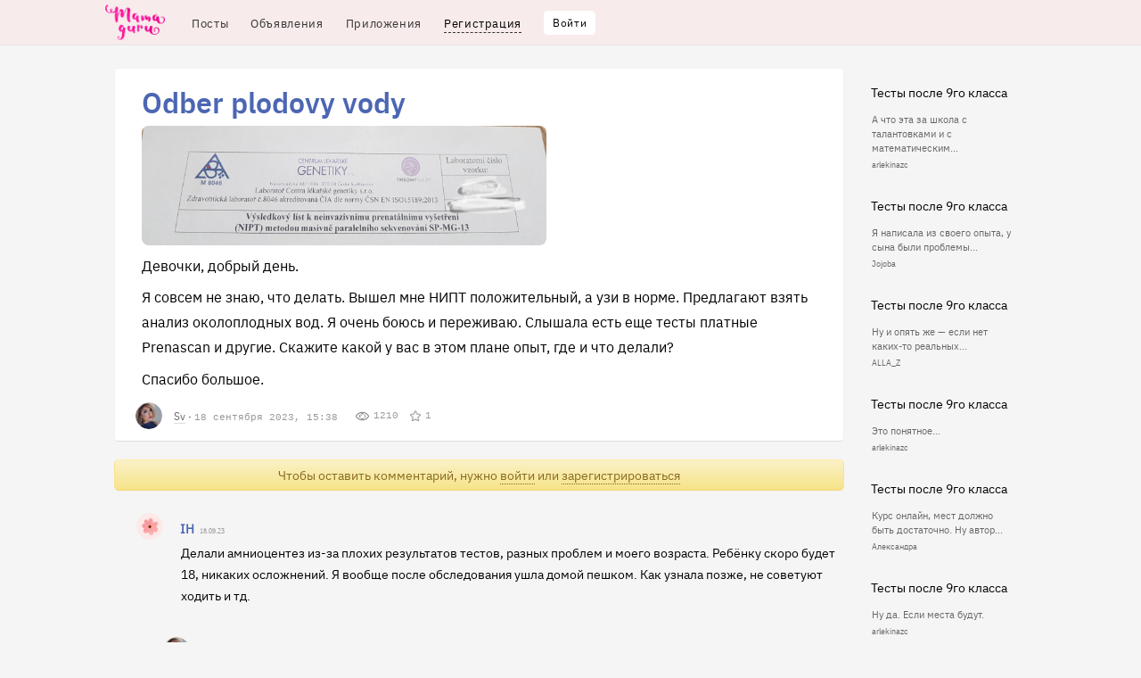

--- FILE ---
content_type: text/html; charset=UTF-8
request_url: https://mamaguru.cz/452365
body_size: 9525
content:
<!DOCTYPE html>
    <head>
        <meta charset="utf-8">
        <meta http-equiv="X-UA-Compatible" content="IE=edge,chrome=1">
        <title>Odber plodovy vody</title>
        <meta name="description" content="Девочки, добрый день.Я совсем не знаю, что делать. Вышел мне НИПТ положительный, а узи в норме. Предлагают..."/>
        <meta name="viewport" content="width=device-width, initial-scale=1.0"/>
        <meta name="theme-color" content="#f8eceb"/>
        <link rel="stylesheet" href="https://mamaguru.cz/static/css/main.css"/>
        <link rel="stylesheet" href="https://mamaguru.cz/project/mamaguru/css/mamaguru41.css"/>
        <script src="https://mamaguru.cz/static/js/jquery.min.js" type="text/javascript"></script>
        <script src="https://mamaguru.cz/static/js/main.js" type="text/javascript"></script>
        <script src="https://mamaguru.cz/static/js/swfobject.js" type="text/javascript"></script>
        <script src="https://mamaguru.cz/project/mamaguru/js/mamaguru19.js" type="text/javascript"></script>

        <link rel="apple-touch-icon" sizes="180x180" href="https://mamaguru.cz/project/mamaguru/images/favicon/apple-touch-icon.png">
        <link rel="icon" type="image/png" sizes="32x32" href="https://mamaguru.cz/project/mamaguru/images/favicon/favicon-32x32.png">
        <link rel="icon" type="image/png" sizes="16x16" href="https://mamaguru.cz/project/mamaguru/images/favicon/favicon-16x16.png">
        <link rel="manifest" href="https://mamaguru.cz/project/mamaguru/images/favicon/site.webmanifest">

        <link rel="stylesheet" href="https://mamaguru.cz/static/js/fancybox/jquery.fancybox.css?v=2.1.0"/>
        <script src="https://mamaguru.cz/static/js/fancybox/jquery.fancybox.pack.js?v=2.1.0" type="text/javascript"></script>
        
        <script async src="https://www.googletagmanager.com/gtag/js?id=UA-1745003-15"></script>
        <script>
          window.dataLayer = window.dataLayer || [];
          function gtag(){dataLayer.push(arguments);}
          gtag('js', new Date());
          gtag('config', 'UA-1745003-15');
        </script>
    </head>
    <body>
    	<center>
    	
    	<div id="doc">
	    	<div id="head">
                <a href="https://mamaguru.cz/"><div class="logo"></div></a><div class="annonce">
	<style>
		.app_adm{
			opacity:0.5;margin:20px 0 0 0;
		}
		.app_adm:hover{
			opacity:1;
		}
		.app_adm a{
			text-decoration:none;
		}
	</style>
	</div>



	    		<div id="menu"><a href="https://mamaguru.cz/" id="menu_main" ><li>Посты</li></a><a href="https://mamaguru.cz/market" id="menu_market" ><li>Объявления</li></a><a href="https://mamaguru.cz/apps"  id="menu_apps"><li>Приложения</li></a><li id="menu_signup" onclick="SignUpOpen()">Регистрация</li> <li id="menu_signin" onclick="SignInOpen()">Войти</li><div class="login"><li id="menu_mobile" onclick="MobileMenu()" class="hide"><svg width="21px" height="20px" viewBox="301 2 21 18" version="1.1" xmlns="http://www.w3.org/2000/svg" xmlns:xlink="http://www.w3.org/1999/xlink"><g stroke="none" stroke-width="1" fill="none" fill-rule="evenodd" transform="translate(301.000000, 2.000000)"><rect fill="#000000" x="0" y="0" width="21" height="3"></rect><rect fill="#000000" x="0" y="8" width="21" height="3"></rect><rect fill="#000000" x="0" y="16" width="21" height="3"></rect></g></svg></li></div></div>

	    	</div>

			<div id="content">
				<div class="infobardes"><div class="infobar"><div class="airload_off"></div><div class="airload_off"></div><div class="airload_off"></div></div></div><div class="posts post_one"><div class="post  c10"><h1><a href="https://mamaguru.cz/452365" class="title">Odber plodovy vody</a></h1><div class="post_content"><p><p><img src="https://mamaguru.cz/project/mamaguru/images/posts/2023/09/fe36821b38ca8e11a8322c08985b4ad8.jpg"></p>Девочки, добрый день.</p><p>Я совсем не знаю, что делать. Вышел мне НИПТ положительный, а узи в норме. Предлагают взять анализ околоплодных вод. Я очень боюсь и переживаю. Слышала есть еще тесты платные Prenascan и другие. Скажите какой у вас в этом плане опыт, где и что делали? </p><p>Спасибо большое.</p></div><div class="legend"><a href="https://mamaguru.cz/user/id=1412014070" class="name_a"><div class="avatar avatar_small" id="av1219461375"></div><div class="name">Sv</a> &middot; <span class="data">18 сентября 2023, 15:38</span></div><span class="info_icons"><span class="views_icon"></span><span class="views">1210</span><span class="bookmarks_icon"></span><span class="bookmarks">1</span></span></div></div><a name="comments"></a><div id="comments" class="c10">
	<script type="text/javascript">
	$(document).ready(function(){
		Comments("","452365");
	});
	</script><div class="comment_warning">Чтобы оставить комментарий, нужно <span class="ajax" onclick="SignInOpen()">войти</span> или <span class="ajax" onclick="SignUpOpen()">зарегистрироваться</span></div><a name="comment1933658"></a> <div class="comment " id="comment1933658"><div   class="comment_0"><a href="https://mamaguru.cz/user/id=940892464" class="name_a"><div class="avatar avatar_small" id="avno2"></div></a><div class="comment_body"><div class="comment_title"><a href="https://mamaguru.cz/user/id=940892464" class="name_a ">IH</a> &nbsp;<a href="https://mamaguru.cz/452365#comment1933658" class="comment_data" title="Ссылка на комментарий">18.09.23  </a></div><div class="clear"></div><div class="comment_text"><p>Делали амниоцентез из-за плохих результатов тестов, разных проблем и моего возраста. Ребёнку скоро будет 18, никаких осложнений. Я вообще после обследования ушла домой пешком. Как узнала позже, не советуют ходить и тд.  </p></div><span class="comment_cut" onclick="CommentCut(1933658);">Показать все</span> <div id=comment_container1933658 ></div></div></div></div><a name="comment1933663"></a> <div class="comment " id="comment1933663"><div   class="comment_1"><a href="https://mamaguru.cz/user/id=1412014070" class="name_a"><div class="avatar avatar_small" id="av1219461375"></div></a><div class="comment_body"><div class="comment_title"><a href="https://mamaguru.cz/user/id=1412014070" class="name_a ">Sv</a> &nbsp;<a href="https://mamaguru.cz/452365#comment1933663" class="comment_data" title="Ссылка на комментарий">18.09.23  </a></div><div class="clear"></div><div class="comment_text"><p>Как вы себя чувствовали и где делали, потом берегли себя 3 недели? Спасибо</p></div><span class="comment_cut" onclick="CommentCut(1933663);">Показать все</span> <div id=comment_container1933663 ></div></div></div></div><a name="comment1933691"></a> <div class="comment " id="comment1933691"><div   class="comment_2"><a href="https://mamaguru.cz/user/id=940892464" class="name_a"><div class="avatar avatar_small" id="avno2"></div></a><div class="comment_body"><div class="comment_title"><a href="https://mamaguru.cz/user/id=940892464" class="name_a ">IH</a> &nbsp;<a href="https://mamaguru.cz/452365#comment1933691" class="comment_data" title="Ссылка на комментарий">18.09.23  </a></div><div class="clear"></div><div class="comment_text"><p>Жили за границей. Никаких особых предосторожностей не было. На моей шее был 1, 5 годовалый ребёнок и две собаки. Отбор делали утром, один день полежала, когда пришла домой, утром шла гулять с ??, нормальный режим. </p></div><span class="comment_cut" onclick="CommentCut(1933691);">Показать все</span> <div id=comment_container1933691 ></div></div></div></div><a name="comment1933660"></a> <div class="comment " id="comment1933660"><div   class="comment_0"><a href="https://mamaguru.cz/user/id=99955352" class="name_a"><div class="avatar avatar_small" id="av86324700"></div></a><div class="comment_body"><div class="comment_title"><a href="https://mamaguru.cz/user/id=99955352" class="name_a ">leonka</a> &nbsp;<a href="https://mamaguru.cz/452365#comment1933660" class="comment_data" title="Ссылка на комментарий">18.09.23  </a></div><div class="clear"></div><div class="comment_text"><p>У меня тоже были плохие анализы и возраст делали одбер вод у двойняшек вначале у одного, потом у другого, все прошло хорошо им уже 5 лет :).</p></div><span class="comment_cut" onclick="CommentCut(1933660);">Показать все</span> <div id=comment_container1933660 ></div></div></div></div><a name="comment1933664"></a> <div class="comment " id="comment1933664"><div   class="comment_1"><a href="https://mamaguru.cz/user/id=1412014070" class="name_a"><div class="avatar avatar_small" id="av1219461375"></div></a><div class="comment_body"><div class="comment_title"><a href="https://mamaguru.cz/user/id=1412014070" class="name_a ">Sv</a> &nbsp;<a href="https://mamaguru.cz/452365#comment1933664" class="comment_data" title="Ссылка на комментарий">18.09.23  </a></div><div class="clear"></div><div class="comment_text"><p>Как вы себя чувствовали, берегли себя 3 недели? Спасибо</p></div><span class="comment_cut" onclick="CommentCut(1933664);">Показать все</span> <div id=comment_container1933664 ></div></div></div></div><a name="comment1933661"></a> <div class="comment " id="comment1933661"><div   class="comment_0"><a href="https://mamaguru.cz/user/id=1358563042" class="name_a"><div class="avatar avatar_small" id="avno1"></div></a><div class="comment_body"><div class="comment_title"><a href="https://mamaguru.cz/user/id=1358563042" class="name_a ">KoTtleta</a> &nbsp;<a href="https://mamaguru.cz/452365#comment1933661" class="comment_data" title="Ссылка на комментарий">18.09.23  </a></div><div class="clear"></div><div class="comment_text"><p>НИПТ и prenascan&nbsp;&mdash; это одно и то же по сути. Вы же НИПТ тоже платно делали? </p><p>амниоцентез инвазивный тест, но у него маленький % осложнений. Я бы точно делала, если от этого зависит ваше решение продолжать беременность или нет.</p></div><span class="comment_cut" onclick="CommentCut(1933661);">Показать все</span> <div id=comment_container1933661 ></div></div></div></div><a name="comment1933662"></a> <div class="comment " id="comment1933662"><div   class="comment_1"><a href="https://mamaguru.cz/user/id=1412014070" class="name_a"><div class="avatar avatar_small" id="av1219461375"></div></a><div class="comment_body"><div class="comment_title"><a href="https://mamaguru.cz/user/id=1412014070" class="name_a ">Sv</a> &nbsp;<a href="https://mamaguru.cz/452365#comment1933662" class="comment_data" title="Ссылка на комментарий">18.09.23  </a></div><div class="clear"></div><div class="comment_text"><p>Нипт делала бесплатно по страховой. Спасибо</p></div><span class="comment_cut" onclick="CommentCut(1933662);">Показать все</span> <div id=comment_container1933662 ></div></div></div></div><a name="comment1933665"></a> <div class="comment " id="comment1933665"><div   class="comment_2"><a href="https://mamaguru.cz/user/id=1358563042" class="name_a"><div class="avatar avatar_small" id="avno1"></div></a><div class="comment_body"><div class="comment_title"><a href="https://mamaguru.cz/user/id=1358563042" class="name_a ">KoTtleta</a> &nbsp;<a href="https://mamaguru.cz/452365#comment1933665" class="comment_data" title="Ссылка на комментарий">18.09.23  </a></div><div class="clear"></div><div class="comment_text"><p>А это точно НИПТ? Вы не путаете с обычным анализом крови при 1 скриниге? НИПТ в Чехии страховкой не покрывается, впрочем как и в большинстве стран. </p></div><span class="comment_cut" onclick="CommentCut(1933665);">Показать все</span> <div id=comment_container1933665 ></div></div></div></div><a name="comment1933667"></a> <div class="comment " id="comment1933667"><div   class="comment_3"><a href="https://mamaguru.cz/user/id=1412014070" class="name_a"><div class="avatar avatar_small" id="av1219461375"></div></a><div class="comment_body"><div class="comment_title"><a href="https://mamaguru.cz/user/id=1412014070" class="name_a ">Sv</a> &nbsp;<a href="https://mamaguru.cz/452365#comment1933667" class="comment_data" title="Ссылка на комментарий">18.09.23  </a></div><div class="clear"></div><div class="comment_text"><p>Делала при скрининге анализ крови. Наверное вы правы. </p></div><span class="comment_cut" onclick="CommentCut(1933667);">Показать все</span> <div id=comment_container1933667 ></div></div></div></div><a name="comment1933670"></a> <div class="comment " id="comment1933670"><div   class="comment_4"><a href="https://mamaguru.cz/user/id=1358563042" class="name_a"><div class="avatar avatar_small" id="avno1"></div></a><div class="comment_body"><div class="comment_title"><a href="https://mamaguru.cz/user/id=1358563042" class="name_a ">KoTtleta</a> &nbsp;<a href="https://mamaguru.cz/452365#comment1933670" class="comment_data" title="Ссылка на комментарий">18.09.23  </a></div><div class="clear"></div><div class="comment_text"><p>скорее всего! Вам сказали, что анализы крови указывают на риски, а по УЗИ все ОК?Тогда не переживайте сильно, вполне вероятно что все ОК!<br>prenascan можно сделать в gennet. Но все же он тоже не дает 100% результата, а примерно 99% и при положительном результате вам посоветуют амниоцентез. Стоит prenascan 12500 czk.Удачи вам!</p></div><span class="comment_cut" onclick="CommentCut(1933670);">Показать все</span> <div id=comment_container1933670 ></div></div></div></div><a name="comment1933869"></a> <div class="comment " id="comment1933869"><div   class="comment_5"><a href="https://mamaguru.cz/user/id=1412014070" class="name_a"><div class="avatar avatar_small" id="av1219461375"></div></a><div class="comment_body"><div class="comment_title"><a href="https://mamaguru.cz/user/id=1412014070" class="name_a ">Sv</a> &nbsp;<a href="https://mamaguru.cz/452365#comment1933869" class="comment_data" title="Ссылка на комментарий">19.09.23  </a></div><div class="clear"></div><div class="comment_text"><p>Да, делала по страховой НИПТ. Фото выше</p></div><span class="comment_cut" onclick="CommentCut(1933869);">Показать все</span> <div id=comment_container1933869 ></div></div></div></div><a name="comment1933882"></a> <div class="comment " id="comment1933882"><div   class="comment_6"><a href="https://mamaguru.cz/user/id=1381043348" class="name_a"><div class="avatar avatar_small" id="avno4"></div></a><div class="comment_body"><div class="comment_title"><a href="https://mamaguru.cz/user/id=1381043348" class="name_a ">KotLeta</a> &nbsp;<a href="https://mamaguru.cz/452365#comment1933882" class="comment_data" title="Ссылка на комментарий">19.09.23  </a></div><div class="clear"></div><div class="comment_text"><p>Наверное, у вас какая-то особенная страховка. Так как НИПТ не оплачивается обычно.</p><p>Тогда остается амниоцентез.</p><p>Пусть все будет хорошо!</p></div><span class="comment_cut" onclick="CommentCut(1933882);">Показать все</span> <div id=comment_container1933882 ></div></div></div></div><a name="comment1933891"></a> <div class="comment " id="comment1933891"><div   class="comment_7"><a href="https://mamaguru.cz/user/id=1412014070" class="name_a"><div class="avatar avatar_small" id="av1219461375"></div></a><div class="comment_body"><div class="comment_title"><a href="https://mamaguru.cz/user/id=1412014070" class="name_a ">Sv</a> &nbsp;<a href="https://mamaguru.cz/452365#comment1933891" class="comment_data" title="Ссылка на комментарий">19.09.23  </a></div><div class="clear"></div><div class="comment_text"><p>VZP наверное они начали сотрудничать и делают по показаниям. Спасибо.</p></div><span class="comment_cut" onclick="CommentCut(1933891);">Показать все</span> <div id=comment_container1933891 ></div></div></div></div><a name="comment1951220"></a> <div class="comment " id="comment1951220"><div   class="comment_7"><a href="https://mamaguru.cz/user/id=1326241572" class="name_a"><div class="avatar avatar_small" id="avno6"></div></a><div class="comment_body"><div class="comment_title"><a href="https://mamaguru.cz/user/id=1326241572" class="name_a ">Puma</a> &nbsp;<a href="https://mamaguru.cz/452365#comment1951220" class="comment_data" title="Ссылка на комментарий">17.12.23  </a></div><div class="clear"></div><div class="comment_text"><p>По показаниям уже много лет делают бесплатно.</p></div><span class="comment_cut" onclick="CommentCut(1951220);">Показать все</span> <div id=comment_container1951220 ></div></div></div></div><a name="comment1933689"></a> <div class="comment " id="comment1933689"><div   class="comment_4"><a href="https://mamaguru.cz/user/id=1013446928" class="name_a"><div class="avatar avatar_small" id="avno4"></div></a><div class="comment_body"><div class="comment_title"><a href="https://mamaguru.cz/user/id=1013446928" class="name_a ">Елена 77</a> &nbsp;<a href="https://mamaguru.cz/452365#comment1933689" class="comment_data" title="Ссылка на комментарий">18.09.23  </a><span class="comment_data"> &rarr; <a href="https://mamaguru.cz/452365#comment1933667" style="color:#666">Sv</a></span></div><div class="clear"></div><div class="comment_text"><p>Сдайте нипт, анализ из вены, пусть все будет хорошо </p></div><span class="comment_cut" onclick="CommentCut(1933689);">Показать все</span> <div id=comment_container1933689 ></div></div></div></div><a name="comment1933870"></a> <div class="comment " id="comment1933870"><div   class="comment_5"><a href="https://mamaguru.cz/user/id=1412014070" class="name_a"><div class="avatar avatar_small" id="av1219461375"></div></a><div class="comment_body"><div class="comment_title"><a href="https://mamaguru.cz/user/id=1412014070" class="name_a ">Sv</a> &nbsp;<a href="https://mamaguru.cz/452365#comment1933870" class="comment_data" title="Ссылка на комментарий">19.09.23  </a></div><div class="clear"></div><div class="comment_text"><p>Спасибо!</p></div><span class="comment_cut" onclick="CommentCut(1933870);">Показать все</span> <div id=comment_container1933870 ></div></div></div></div><a name="comment1933668"></a> <div class="comment " id="comment1933668"><div   class="comment_3"><a href="https://mamaguru.cz/user/id=1412014070" class="name_a"><div class="avatar avatar_small" id="av1219461375"></div></a><div class="comment_body"><div class="comment_title"><a href="https://mamaguru.cz/user/id=1412014070" class="name_a ">Sv</a> &nbsp;<a href="https://mamaguru.cz/452365#comment1933668" class="comment_data" title="Ссылка на комментарий">18.09.23  </a><span class="comment_data"> &rarr; <a href="https://mamaguru.cz/452365#comment1933665" style="color:#666">KoTtleta</a></span></div><div class="clear"></div><div class="comment_text"><p>Я думала что при скрининге делают нипт. Значит я его не делала, советуете сделать, перед одбeром воды? Может слышали где лучше?</p></div><span class="comment_cut" onclick="CommentCut(1933668);">Показать все</span> <div id=comment_container1933668 ></div></div></div></div><a name="comment1933672"></a> <div class="comment " id="comment1933672"><div   class="comment_4"><a href="https://mamaguru.cz/user/id=1358563042" class="name_a"><div class="avatar avatar_small" id="avno1"></div></a><div class="comment_body"><div class="comment_title"><a href="https://mamaguru.cz/user/id=1358563042" class="name_a ">KoTtleta</a> &nbsp;<a href="https://mamaguru.cz/452365#comment1933672" class="comment_data" title="Ссылка на комментарий">18.09.23  </a></div><div class="clear"></div><div class="comment_text"><p>нет, при скринге делают анализ крови и узи. По анализу крови смотрят уровень гормонов, который может указывать на риски отклонений у плода.</p><p>НИПТ тоже анализ крови, но при НИПТ выделяют ДНК плода из крови матери и исследуют его, поэтому НИПТ более надежный чем обычный скрининг, но все равно не дает 100% результата и при положительном НИПТ отправляют на амниоцентез. Конечно, по вашему желанию. Вы можете отказаться от исследований, это ваше право.</p><p>Не могу посоветовать, что лучше, у меня мало опыта в этом вопросе.</p></div><span class="comment_cut" onclick="CommentCut(1933672);">Показать все</span> <div id=comment_container1933672 ></div></div></div></div><a name="comment1933871"></a> <div class="comment " id="comment1933871"><div   class="comment_5"><a href="https://mamaguru.cz/user/id=1412014070" class="name_a"><div class="avatar avatar_small" id="av1219461375"></div></a><div class="comment_body"><div class="comment_title"><a href="https://mamaguru.cz/user/id=1412014070" class="name_a ">Sv</a> &nbsp;<a href="https://mamaguru.cz/452365#comment1933871" class="comment_data" title="Ссылка на комментарий">19.09.23  </a></div><div class="clear"></div><div class="comment_text"><p>Это был НИПТ по страховой фото выше</p></div><span class="comment_cut" onclick="CommentCut(1933871);">Показать все</span> <div id=comment_container1933871 ></div></div></div></div><a name="comment1933673"></a> <div class="comment " id="comment1933673"><div   class="comment_4"><a href="https://mamaguru.cz/user/id=1102982224" class="name_a"><div class="avatar avatar_small" id="avno2"></div></a><div class="comment_body"><div class="comment_title"><a href="https://mamaguru.cz/user/id=1102982224" class="name_a ">Nady_</a> &nbsp;<a href="https://mamaguru.cz/452365#comment1933673" class="comment_data" title="Ссылка на комментарий">18.09.23  </a></div><div class="clear"></div><div class="comment_text"><p>НИПТ стоит в районе 14 тыс крон. Это неинвазивный тест, его точность в районе 98%. Я делала чисто для себя. </p><p>Самая высокая точность у Амнио, но там есть определенные реальные риски, думаю, вы их знаете. </p><p>В общем, решать вам, смотря какие у вас планы и насколько критично все было на обычном скрининге (у него самая низкая точность).</p></div><span class="comment_cut" onclick="CommentCut(1933673);">Показать все</span> <div id=comment_container1933673 ></div></div></div></div><a name="comment1933690"></a> <div class="comment " id="comment1933690"><div   class="comment_4"><a href="https://mamaguru.cz/user/id=1358563042" class="name_a"><div class="avatar avatar_small" id="avno1"></div></a><div class="comment_body"><div class="comment_title"><a href="https://mamaguru.cz/user/id=1358563042" class="name_a ">KoTtleta</a> &nbsp;<a href="https://mamaguru.cz/452365#comment1933690" class="comment_data" title="Ссылка на комментарий">18.09.23  </a></div><div class="clear"></div><div class="comment_text"><p>Из своего опыта могу только пренаскан в Геннет посоветовать, совсем недавно делала. Я делала по собственному желанию, по скринингу все было ок.</p><p>Цену вам выше написала, просто берут кровь из вены, никаких рисков. Анализ мне делали в пятницу, результаты по телефону сообщили в четверг. Еще через день прислали по почте.</p></div><span class="comment_cut" onclick="CommentCut(1933690);">Показать все</span> <div id=comment_container1933690 ></div></div></div></div><a name="comment1933686"></a> <div class="comment " id="comment1933686"><div   class="comment_2"><a href="https://mamaguru.cz/user/id=1013446928" class="name_a"><div class="avatar avatar_small" id="avno4"></div></a><div class="comment_body"><div class="comment_title"><a href="https://mamaguru.cz/user/id=1013446928" class="name_a ">Елена 77</a> &nbsp;<a href="https://mamaguru.cz/452365#comment1933686" class="comment_data" title="Ссылка на комментарий">18.09.23  </a><span class="comment_data"> &rarr; <a href="https://mamaguru.cz/452365#comment1933662" style="color:#666">Sv</a></span></div><div class="clear"></div><div class="comment_text"><p>Это не нипт, нипт платный и стоит около 10.000-15000 крон </p></div><span class="comment_cut" onclick="CommentCut(1933686);">Показать все</span> <div id=comment_container1933686 ></div></div></div></div><a name="comment1933719"></a> <div class="comment " id="comment1933719"><div   class="comment_3"><a href="https://mamaguru.cz/user/id=1412014070" class="name_a"><div class="avatar avatar_small" id="av1219461375"></div></a><div class="comment_body"><div class="comment_title"><a href="https://mamaguru.cz/user/id=1412014070" class="name_a ">Sv</a> &nbsp;<a href="https://mamaguru.cz/452365#comment1933719" class="comment_data" title="Ссылка на комментарий">18.09.23  </a></div><div class="clear"></div><div class="comment_text"><p>Добавила фото, точное название анализа на нем. Посмотрите пожалуйста</p></div><span class="comment_cut" onclick="CommentCut(1933719);">Показать все</span> <div id=comment_container1933719 ></div></div></div></div><a name="comment1933727"></a> <div class="comment " id="comment1933727"><div   class="comment_4"><a href="https://mamaguru.cz/user/id=1013446928" class="name_a"><div class="avatar avatar_small" id="avno4"></div></a><div class="comment_body"><div class="comment_title"><a href="https://mamaguru.cz/user/id=1013446928" class="name_a ">Елена 77</a> &nbsp;<a href="https://mamaguru.cz/452365#comment1933727" class="comment_data" title="Ссылка на комментарий">18.09.23  </a></div><div class="clear"></div><div class="comment_text"><p>Это не нипт. </p></div><span class="comment_cut" onclick="CommentCut(1933727);">Показать все</span> <div id=comment_container1933727 ></div></div></div></div><a name="comment1933873"></a> <div class="comment " id="comment1933873"><div   class="comment_5"><a href="https://mamaguru.cz/user/id=1412014070" class="name_a"><div class="avatar avatar_small" id="av1219461375"></div></a><div class="comment_body"><div class="comment_title"><a href="https://mamaguru.cz/user/id=1412014070" class="name_a ">Sv</a> &nbsp;<a href="https://mamaguru.cz/452365#comment1933873" class="comment_data" title="Ссылка на комментарий">19.09.23  </a></div><div class="clear"></div><div class="comment_text"><p>Врач гинеколог на форуме сказала что это НИПТ</p></div><span class="comment_cut" onclick="CommentCut(1933873);">Показать все</span> <div id=comment_container1933873 ></div></div></div></div><a name="comment1933872"></a> <div class="comment " id="comment1933872"><div   class="comment_3"><a href="https://mamaguru.cz/user/id=1412014070" class="name_a"><div class="avatar avatar_small" id="av1219461375"></div></a><div class="comment_body"><div class="comment_title"><a href="https://mamaguru.cz/user/id=1412014070" class="name_a ">Sv</a> &nbsp;<a href="https://mamaguru.cz/452365#comment1933872" class="comment_data" title="Ссылка на комментарий">19.09.23  </a></div><div class="clear"></div><div class="comment_text"><p>НИПТ делала по страховой фото выше</p></div><span class="comment_cut" onclick="CommentCut(1933872);">Показать все</span> <div id=comment_container1933872 ></div></div></div></div><a name="comment1933718"></a> <div class="comment " id="comment1933718"><div   class="comment_1"><a href="https://mamaguru.cz/user/id=1412014070" class="name_a"><div class="avatar avatar_small" id="av1219461375"></div></a><div class="comment_body"><div class="comment_title"><a href="https://mamaguru.cz/user/id=1412014070" class="name_a ">Sv</a> &nbsp;<a href="https://mamaguru.cz/452365#comment1933718" class="comment_data" title="Ссылка на комментарий">18.09.23  </a><span class="comment_data"> &rarr; <a href="https://mamaguru.cz/452365#comment1933661" style="color:#666">KoTtleta</a></span></div><div class="clear"></div><div class="comment_text"><p>Добавила фото, точное название анализа на нем. Посмотрите пожалуйста.</p></div><span class="comment_cut" onclick="CommentCut(1933718);">Показать все</span> <div id=comment_container1933718 ></div></div></div></div><a name="comment1933724"></a> <div class="comment " id="comment1933724"><div   class="comment_2"><a href="https://mamaguru.cz/user/id=1381043348" class="name_a"><div class="avatar avatar_small" id="avno4"></div></a><div class="comment_body"><div class="comment_title"><a href="https://mamaguru.cz/user/id=1381043348" class="name_a ">KotLeta</a> &nbsp;<a href="https://mamaguru.cz/452365#comment1933724" class="comment_data" title="Ссылка на комментарий">18.09.23  </a></div><div class="clear"></div><div class="comment_text"><p>Выглядит по названию как НИПТ, но он не может быть бесплатным и не может быть результат 1:100. Там другой формат результата.</p><p>К сожалению, я не знаю.</p><p>Вам ниже IRMA написала, она врач гинеколог, думаю она лучше всех из нас сможет проконсультировать.</p></div><span class="comment_cut" onclick="CommentCut(1933724);">Показать все</span> <div id=comment_container1933724 ></div></div></div></div><a name="comment1933726"></a> <div class="comment " id="comment1933726"><div   class="comment_3"><a href="https://mamaguru.cz/user/id=1412014070" class="name_a"><div class="avatar avatar_small" id="av1219461375"></div></a><div class="comment_body"><div class="comment_title"><a href="https://mamaguru.cz/user/id=1412014070" class="name_a ">Sv</a> &nbsp;<a href="https://mamaguru.cz/452365#comment1933726" class="comment_data" title="Ссылка на комментарий">18.09.23  </a></div><div class="clear"></div><div class="comment_text"><p>Спасибо большое. 1:100 это было написано по подберу крови еще у гинеколога, в этом анализе который делали при скрининге ответ пишется положительный или отрицательный. Спасибо!</p></div><span class="comment_cut" onclick="CommentCut(1933726);">Показать все</span> <div id=comment_container1933726 ></div></div></div></div><a name="comment1933875"></a> <div class="comment " id="comment1933875"><div   class="comment_3"><a href="https://mamaguru.cz/user/id=1412014070" class="name_a"><div class="avatar avatar_small" id="av1219461375"></div></a><div class="comment_body"><div class="comment_title"><a href="https://mamaguru.cz/user/id=1412014070" class="name_a ">Sv</a> &nbsp;<a href="https://mamaguru.cz/452365#comment1933875" class="comment_data" title="Ссылка на комментарий">19.09.23  </a></div><div class="clear"></div><div class="comment_text"><p>Оказалось что это НИПТ и да по страховой был</p></div><span class="comment_cut" onclick="CommentCut(1933875);">Показать все</span> <div id=comment_container1933875 ></div></div></div></div><a name="comment1933683"></a> <div class="comment " id="comment1933683"><div   class="comment_0"><a href="https://mamaguru.cz/user/id=483760748" class="name_a"><div class="avatar avatar_small" id="avno4"></div></a><div class="comment_body"><div class="comment_title"><a href="https://mamaguru.cz/user/id=483760748" class="name_a ">Песя Черт</a> &nbsp;<a href="https://mamaguru.cz/452365#comment1933683" class="comment_data" title="Ссылка на комментарий">18.09.23  </a></div><div class="clear"></div><div class="comment_text"><p>я бы сделала неинвазивный платный тест, я делала во время беременности, без показаний, для себя, если результат плохой, то амниоцинтез, я его тоже планировала делать, но доктор моя меня отговорила. </p></div><span class="comment_cut" onclick="CommentCut(1933683);">Показать все</span> <div id=comment_container1933683 ></div></div></div></div><a name="comment1933696"></a> <div class="comment " id="comment1933696"><div   class="comment_0"><a href="https://mamaguru.cz/user/id=765488188" class="name_a"><div class="avatar avatar_small" id="avno4"></div></a><div class="comment_body"><div class="comment_title"><a href="https://mamaguru.cz/user/id=765488188" class="name_a ">party</a> &nbsp;<a href="https://mamaguru.cz/452365#comment1933696" class="comment_data" title="Ссылка на комментарий">18.09.23  </a></div><div class="clear"></div><div class="comment_text"><p>У меня по анализам крови был повышен риск отклонений у ребенка, хотя по узи все было ок. Направили к генетикам в gennet, они рекомендовали отбер вод, но я побоялась&nbsp;&mdash; есть риски, плюс у меня отрицательный резус ( и мы знали что у ребенка наверняка положительный)&nbsp;&mdash; дополнительные риски. <br></p><p>Делали prenascan тест за 12, 500 с тем что если вдруг он будет положительный, то идем на отбер вод и так далее. Тест был готов недели через полторы после сдачи ( он как обычный анализ крови) и был отрицательный. Ребенку три года, все ок. </p></div><span class="comment_cut" onclick="CommentCut(1933696);">Показать все</span> <div id=comment_container1933696 ></div></div></div></div><a name="comment1933697"></a> <div class="comment " id="comment1933697"><div   class="comment_0"><a href="https://mamaguru.cz/user/id=178974110" class="name_a"><div class="avatar avatar_small" id="av154567875"></div></a><div class="comment_body"><div class="comment_title"><a href="https://mamaguru.cz/user/id=178974110" class="name_a ">Anksunamoon</a> &nbsp;<a href="https://mamaguru.cz/452365#comment1933697" class="comment_data" title="Ссылка на комментарий">18.09.23  </a></div><div class="clear"></div><div class="comment_text"><p>У приятельницы было плохое УЗИ, брали воды&nbsp;&mdash; результат не знаю но девочка родилась с отклонениями, и внешними и ментальными.....Но не похоже было что они были готовы к такому, ждали здорового ребёнка. Пусть у вас всё будет хорошо!!!!</p></div><span class="comment_cut" onclick="CommentCut(1933697);">Показать все</span> <div id=comment_container1933697 ></div></div></div></div><a name="comment1933699"></a> <div class="comment " id="comment1933699"><div   class="comment_1"><a href="https://mamaguru.cz/user/id=1013446928" class="name_a"><div class="avatar avatar_small" id="avno4"></div></a><div class="comment_body"><div class="comment_title"><a href="https://mamaguru.cz/user/id=1013446928" class="name_a ">Елена 77</a> &nbsp;<a href="https://mamaguru.cz/452365#comment1933699" class="comment_data" title="Ссылка на комментарий">18.09.23  </a></div><div class="clear"></div><div class="comment_text"><p>Это в Чехии было ?</p></div><span class="comment_cut" onclick="CommentCut(1933699);">Показать все</span> <div id=comment_container1933699 ></div></div></div></div><a name="comment1933701"></a> <div class="comment " id="comment1933701"><div   class="comment_2"><a href="https://mamaguru.cz/user/id=178974110" class="name_a"><div class="avatar avatar_small" id="av154567875"></div></a><div class="comment_body"><div class="comment_title"><a href="https://mamaguru.cz/user/id=178974110" class="name_a ">Anksunamoon</a> &nbsp;<a href="https://mamaguru.cz/452365#comment1933701" class="comment_data" title="Ссылка на комментарий">18.09.23  </a></div><div class="clear"></div><div class="comment_text"><p>да! 5 лет назад, причём мама сама медик...</p></div><span class="comment_cut" onclick="CommentCut(1933701);">Показать все</span> <div id=comment_container1933701 ></div></div></div></div><a name="comment1933702"></a> <div class="comment " id="comment1933702"><div   class="comment_2"><a href="https://mamaguru.cz/user/id=1412014070" class="name_a"><div class="avatar avatar_small" id="av1219461375"></div></a><div class="comment_body"><div class="comment_title"><a href="https://mamaguru.cz/user/id=1412014070" class="name_a ">Sv</a> &nbsp;<a href="https://mamaguru.cz/452365#comment1933702" class="comment_data" title="Ссылка на комментарий">18.09.23  </a></div><div class="clear"></div><div class="comment_text"><p>.</p></div><span class="comment_cut" onclick="CommentCut(1933702);">Показать все</span> <div id=comment_container1933702 ></div></div></div></div><a name="comment1933704"></a> <div class="comment " id="comment1933704"><div   class="comment_1"><a href="https://mamaguru.cz/user/id=1381043348" class="name_a"><div class="avatar avatar_small" id="avno4"></div></a><div class="comment_body"><div class="comment_title"><a href="https://mamaguru.cz/user/id=1381043348" class="name_a ">KotLeta</a> &nbsp;<a href="https://mamaguru.cz/452365#comment1933704" class="comment_data" title="Ссылка на комментарий">18.09.23  </a></div><div class="clear"></div><div class="comment_text"><p>Как автору поможет эта невероятно ценная информация?</p><p>Дети рождаются больными, да, так бывает. Зачем и к чему нагнетать?!</p></div><span class="comment_cut" onclick="CommentCut(1933704);">Показать все</span> <div id=comment_container1933704 ></div></div></div></div><a name="comment1933709"></a> <div class="comment " id="comment1933709"><div   class="comment_2"><a href="https://mamaguru.cz/user/id=178974110" class="name_a"><div class="avatar avatar_small" id="av154567875"></div></a><div class="comment_body"><div class="comment_title"><a href="https://mamaguru.cz/user/id=178974110" class="name_a ">Anksunamoon</a> &nbsp;<a href="https://mamaguru.cz/452365#comment1933709" class="comment_data" title="Ссылка на комментарий">18.09.23  </a></div><div class="clear"></div><div class="comment_text"><p>Это о том, что безусловно нужно сделать максимум анализов и что не всегда позитивный или негативный прогноз сбудется!!!! у знакомой обещали что всё нормально а получилось не очень, точно так же может быть и наоборот, Дай Бог чтоб всё было хорошо!</p></div><span class="comment_cut" onclick="CommentCut(1933709);">Показать все</span> <div id=comment_container1933709 ></div></div></div></div><a name="comment1933713"></a> <div class="comment " id="comment1933713"><div   class="comment_3"><a href="https://mamaguru.cz/user/id=1381043348" class="name_a"><div class="avatar avatar_small" id="avno4"></div></a><div class="comment_body"><div class="comment_title"><a href="https://mamaguru.cz/user/id=1381043348" class="name_a ">KotLeta</a> &nbsp;<a href="https://mamaguru.cz/452365#comment1933713" class="comment_data" title="Ссылка на комментарий">18.09.23  </a></div><div class="clear"></div><div class="comment_text"><p>Согласна по поводу прогнозов, но это скорее относится к скринингам.</p><p>Отбор вод&nbsp;&mdash; 100% результат, по крайней мере так говорил врач генетик. </p></div><span class="comment_cut" onclick="CommentCut(1933713);">Показать все</span> <div id=comment_container1933713 ></div></div></div></div><a name="comment1933876"></a> <div class="comment " id="comment1933876"><div   class="comment_2"><a href="https://mamaguru.cz/user/id=1412014070" class="name_a"><div class="avatar avatar_small" id="av1219461375"></div></a><div class="comment_body"><div class="comment_title"><a href="https://mamaguru.cz/user/id=1412014070" class="name_a ">Sv</a> &nbsp;<a href="https://mamaguru.cz/452365#comment1933876" class="comment_data" title="Ссылка на комментарий">19.09.23  </a></div><div class="clear"></div><div class="comment_text"><p>Спасибо Вам!</p></div><span class="comment_cut" onclick="CommentCut(1933876);">Показать все</span> <div id=comment_container1933876 ></div></div></div></div><a name="comment1933741"></a> <div class="comment " id="comment1933741"><div   class="comment_1"><a href="https://mamaguru.cz/user/id=1069695934" class="name_a"><div class="avatar avatar_small" id="avno7"></div></a><div class="comment_body"><div class="comment_title"><a href="https://mamaguru.cz/user/id=1069695934" class="name_a ">AM</a> &nbsp;<a href="https://mamaguru.cz/452365#comment1933741" class="comment_data" title="Ссылка на комментарий">18.09.23  </a><span class="comment_data"> &rarr; <a href="https://mamaguru.cz/452365#comment1933697" style="color:#666">Anksunamoon</a></span></div><div class="clear"></div><div class="comment_text"><p>А я знаю обратный случай, нашим друзьям семьи предлагали сделать анализ околоплодный вод так как и узи и анализы крови были очень плохие, врач сказала, что это генетическое заболевание. В итоге вся семья решила, что какой ребенок родится, такого и будем любить. От анализа отказались, ребенок здоров. <br></p><p>Пусть у ТС все будет хорошо! </p></div><span class="comment_cut" onclick="CommentCut(1933741);">Показать все</span> <div id=comment_container1933741 ></div></div></div></div><a name="comment1933877"></a> <div class="comment " id="comment1933877"><div   class="comment_2"><a href="https://mamaguru.cz/user/id=1412014070" class="name_a"><div class="avatar avatar_small" id="av1219461375"></div></a><div class="comment_body"><div class="comment_title"><a href="https://mamaguru.cz/user/id=1412014070" class="name_a ">Sv</a> &nbsp;<a href="https://mamaguru.cz/452365#comment1933877" class="comment_data" title="Ссылка на комментарий">19.09.23  </a></div><div class="clear"></div><div class="comment_text"><p>Благодарю!</p></div><span class="comment_cut" onclick="CommentCut(1933877);">Показать все</span> <div id=comment_container1933877 ></div></div></div></div><a name="comment1933742"></a> <div class="comment " id="comment1933742"><div   class="comment_1"><a href="https://mamaguru.cz/user/id=1069695934" class="name_a"><div class="avatar avatar_small" id="avno7"></div></a><div class="comment_body"><div class="comment_title"><a href="https://mamaguru.cz/user/id=1069695934" class="name_a ">AM</a> &nbsp;<a href="https://mamaguru.cz/452365#comment1933742" class="comment_data" title="Ссылка на комментарий">18.09.23  </a><span class="comment_data"> &rarr; <a href="https://mamaguru.cz/452365#comment1933697" style="color:#666">Anksunamoon</a></span></div><div class="clear"></div><div class="comment_text"><p>Да, дело было в Швеции, в Стокгольме 10 лет назад. Там просто ниже интересуются.</p></div><span class="comment_cut" onclick="CommentCut(1933742);">Показать все</span> <div id=comment_container1933742 ></div></div></div></div><a name="comment1933703"></a> <div class="comment " id="comment1933703"><div   class="comment_0"><a href="https://mamaguru.cz/user/id=62134408" class="name_a"><div class="avatar avatar_small" id="av53661300"></div></a><div class="comment_body"><div class="comment_title"><a href="https://mamaguru.cz/user/id=62134408" class="name_a ">IRMA</a> &nbsp;<a href="https://mamaguru.cz/452365#comment1933703" class="comment_data" title="Ссылка на комментарий">18.09.23  </a></div><div class="clear"></div><div class="comment_text"><p>Насколько положительный? Какие цифры?</p></div><span class="comment_cut" onclick="CommentCut(1933703);">Показать все</span> <div id=comment_container1933703 ></div></div></div></div><a name="comment1933720"></a> <div class="comment " id="comment1933720"><div   class="comment_1"><a href="https://mamaguru.cz/user/id=1412014070" class="name_a"><div class="avatar avatar_small" id="av1219461375"></div></a><div class="comment_body"><div class="comment_title"><a href="https://mamaguru.cz/user/id=1412014070" class="name_a ">Sv</a> &nbsp;<a href="https://mamaguru.cz/452365#comment1933720" class="comment_data" title="Ссылка на комментарий">18.09.23  </a></div><div class="clear"></div><div class="comment_text"><p>1:100</p></div><span class="comment_cut" onclick="CommentCut(1933720);">Показать все</span> <div id=comment_container1933720 ></div></div></div></div><a name="comment1933723"></a> <div class="comment " id="comment1933723"><div   class="comment_2"><a href="https://mamaguru.cz/user/id=62134408" class="name_a"><div class="avatar avatar_small" id="av53661300"></div></a><div class="comment_body"><div class="comment_title"><a href="https://mamaguru.cz/user/id=62134408" class="name_a ">IRMA</a> &nbsp;<a href="https://mamaguru.cz/452365#comment1933723" class="comment_data" title="Ссылка на комментарий">18.09.23  </a></div><div class="clear"></div><div class="comment_text"><p>У NIPT (фото вверху) не может быть результат 1:100. Вы наверное что-то путаете. Напишите в личку, если хотите</p></div><span class="comment_cut" onclick="CommentCut(1933723);">Показать все</span> <div id=comment_container1933723 ></div></div></div></div><a name="comment1951215"></a> <div class="comment " id="comment1951215"><div   class="comment_2"><a href="https://mamaguru.cz/user/id=1302892928" class="name_a"><div class="avatar avatar_small" id="av1125220800"></div></a><div class="comment_body"><div class="comment_title"><a href="https://mamaguru.cz/user/id=1302892928" class="name_a ">marishkin666</a> &nbsp;<a href="https://mamaguru.cz/452365#comment1951215" class="comment_data" title="Ссылка на комментарий">17.12.23  </a></div><div class="clear"></div><div class="comment_text"><p>Это, примерно, 1%. Скажите, пожалуйста, вы в итоге делали амниоцентез? Как все прошло? Как себя чувствуете? Напишите в лс, пожалуйста. Меня тоже направляют на этот анализ. </p></div><span class="comment_cut" onclick="CommentCut(1951215);">Показать все</span> <div id=comment_container1951215 ></div></div></div></div><a name="comment1933763"></a> <div class="comment " id="comment1933763"><div   class="comment_0"><a href="https://mamaguru.cz/user/id=144337072" class="name_a"><div class="avatar avatar_small" id="av124654200"></div></a><div class="comment_body"><div class="comment_title"><a href="https://mamaguru.cz/user/id=144337072" class="name_a ">Nezabydka</a> &nbsp;<a href="https://mamaguru.cz/452365#comment1933763" class="comment_data" title="Ссылка на комментарий">18.09.23  </a></div><div class="clear"></div><div class="comment_text"><p>У меня брали воды на анализ 15 лет назад в Москве. Первый день тянул живот, добралась до дома и лежала один день, дальше ходила нормально. Тяжести старалась не поднимать. Я подписывала бумагу, что 2% вероятность выкидыша и прочих осложнений. Результаты анализа были хорошие, но я попала в эти 2%, с 15-ти недель угроза была, лежала на сохранении, потом тонус все время был сильный, таблетки пила горстями, в 28 недель еще раз угроза. Дальше я уже привыкла к состоянию постоянного тонуса и что надо пить таблетки как витамины. Доченька родилась на 38-й неделе, так что не все так ужасно. Не хочу запугивать, но про 2% я узнала в день анализа, когда мне дали бумагу подписать. Лучше знать заранее, чтобы взвесить все за и против.</p><p>Еще одно уточнение. У меня узи было плохое, анализ крови взяли, результаты надо было ждать почти месяц. Поэтому врачи настоятельно советовали взять воды на проверку, а не ждать еще месяц.</p></div><span class="comment_cut" onclick="CommentCut(1933763);">Показать все</span> <div id=comment_container1933763 ></div></div></div></div><a name="comment1951221"></a> <div class="comment " id="comment1951221"><div   class="comment_1"><a href="https://mamaguru.cz/user/id=1326241572" class="name_a"><div class="avatar avatar_small" id="avno6"></div></a><div class="comment_body"><div class="comment_title"><a href="https://mamaguru.cz/user/id=1326241572" class="name_a ">Puma</a> &nbsp;<a href="https://mamaguru.cz/452365#comment1951221" class="comment_data" title="Ссылка на комментарий">17.12.23  </a></div><div class="clear"></div><div class="comment_text"><p>Вы не попали в эти 2%, вы свою беременность сохранили. </p></div><span class="comment_cut" onclick="CommentCut(1951221);">Показать все</span> <div id=comment_container1951221 ></div></div></div></div></div></div> <div id="signin_form"><div id="signin_container"><div class="signform_x" onclick="SignClose();"><svg width="13px" height="13px" viewBox="-1 -1 12 12" version="1.1" xmlns="http://www.w3.org/2000/svg" xmlns:xlink="http://www.w3.org/1999/xlink"><g  stroke="none" stroke-width="2" fill="none" fill-rule="evenodd" stroke-linecap="square"><path d="M0,0 L20,20" stroke="#ffffff"></path><path d="M0,0 L20,20" stroke="#ffffff" transform="translate(5, 5) scale(-1, 1) translate(-10, -10) "></path></g></svg></div><h1>Вход</h1><div class="sign_input_title">Email</div><input type="text" class="sign_input" id="signin_login"/><br><br><div class="sign_input_title">Пароль</div><input type="password" class="sign_input" id="signin_pass"/><br><br><div class="advice">Нет учетной записи? &rarr; <span onclick="SignUpOpen();">Создать аккаунт очень легко</span><br>Забыли пароль? &rarr; <span onclick="SignLostOpen();">Восстановите доступ</span></div><input type="button" class="button" id="signin_but" value="Войти" onclick="SignIn()"/><input type="hidden" id="signin_c"/></div></div><script>if(location.hash=="#login"){SignInOpen()};if(location.hash=="#lost"){SignLostOpen()};</script>
			</div>
			<div class="clear"></div>
            <center>
			<div class=bottom>
				<a href="https://mamaguru.cz/"><div class="logo" style="background: url('https://mamaguru.cz/project/mamaguru/images/logo/mamaguru4.png') repeat-x 0 0;background-size: cover;"></div></a>
				<div class="bottom_menu"><div class="bottom_m"><a href="https://mamaguru.cz/market">Барахолка</a></div><div class="bottom_m"><a href="https://mamaguru.cz/apps">Приложения</a></div><div class="bottom_m"><a href="https://mamaguru.cz/feedback">Контактная информация</a></div></div>
				<div class="bottom_menu"><div class="bottom_m" onclick="BugReportShow('')"><span class="a">Сообщить об ошибке</span></div><div class="bottom_m"><a href="https://mamaguru.cz/rules">Пользовательское соглашение</a></div><div class="bottom_m"><a href="https://mamaguru.cz/privacy">Политика конфиденциальности</a></div></div>
				<div class="bottom_menu">
				<div class="bottom_m"><a href="https://mamaguru.cz/apps/premium">Реклама на сайте</a></div>
				<div class="bottom_m"><a href="https://mamaguru.cz/translit">Правила транслита</a></div>
				<div class="bottom_m"><a href="https://mamaguru.cz/user/id=49688230&private">Написать службе поддержки</a></div>
				</div>
                <div class="bottom_menu">
                    <div class="bottom_m"><a href="https://papaguru.cz">Тёмная сторона</a></div>
               

                </div>

				<div class="arrow_top" id="arrow_top" onclick='$("html, body").animate({scrollTop: 0}, "slow");' title="Наверх">&uarr;</div>
			</div>
            </center>
		</div>

        </center>

        <script>
        	var mainpage='';
        	var headfix={headfix};
       		Init("https://mamaguru.cz/","mamaguru");
           
 		</script>
    </body>
</html>


--- FILE ---
content_type: text/html; charset=UTF-8
request_url: https://mamaguru.cz/php/apps/social/air.php
body_size: 1113
content:
<div class="info_comments"><a href="https://mamaguru.cz/483800" rel="nofollow"><div class="air_t">Тесты после 9го класса</div></a><a href="https://mamaguru.cz/483800#comment2044368" rel="nofollow"><div class="air_c">А что эта за школа с талантовками и с математическим... <span>arlekinazc</span></div></a><a href="https://mamaguru.cz/483800" rel="nofollow"><div class="air_t">Тесты после 9го класса</div></a><a href="https://mamaguru.cz/483800#comment2044367" rel="nofollow"><div class="air_c">Я написала из своего опыта, у сына были проблемы... <span>Jojoba</span></div></a><a href="https://mamaguru.cz/483800" rel="nofollow"><div class="air_t">Тесты после 9го класса</div></a><a href="https://mamaguru.cz/483800#comment2044365" rel="nofollow"><div class="air_c">Ну и опять же&nbsp;&mdash; если нет каких-то реальных... <span>ALLA_Z</span></div></a><a href="https://mamaguru.cz/483800" rel="nofollow"><div class="air_t">Тесты после 9го класса</div></a><a href="https://mamaguru.cz/483800#comment2044363" rel="nofollow"><div class="air_c">Это понятное…  <span>arlekinazc</span></div></a><a href="https://mamaguru.cz/483800" rel="nofollow"><div class="air_t">Тесты после 9го класса</div></a><a href="https://mamaguru.cz/483800#comment2044362" rel="nofollow"><div class="air_c">Курс онлайн, мест должно быть достаточно. Ну автор... <span>Александра</span></div></a><a href="https://mamaguru.cz/483800" rel="nofollow"><div class="air_t">Тесты после 9го класса</div></a><a href="https://mamaguru.cz/483800#comment2044360" rel="nofollow"><div class="air_c">Ну да. Если места будут.  <span>arlekinazc</span></div></a><a href="https://mamaguru.cz/483800" rel="nofollow"><div class="air_t">Тесты после 9го класса</div></a><a href="https://mamaguru.cz/483800#comment2044359" rel="nofollow"><div class="air_c">В 6 классе человек) 11 лет <span>Александра</span></div></a><a href="https://mamaguru.cz/483800" rel="nofollow"><div class="air_t">Тесты после 9го класса</div></a><a href="https://mamaguru.cz/483800#comment2044358" rel="nofollow"><div class="air_c">Я так поняла автор сейчас в 8 классе как раз, может... <span>Александра</span></div></a><a href="https://mamaguru.cz/483800" rel="nofollow"><div class="air_t">Тесты после 9го класса</div></a><a href="https://mamaguru.cz/483800#comment2044357" rel="nofollow"><div class="air_c">Так ему сейчас сколько? Хорошая память&nbsp;&mdash; большой... <span>ALLA_Z</span></div></a><a href="https://mamaguru.cz/483800" rel="nofollow"><div class="air_t">Тесты после 9го класса</div></a><a href="https://mamaguru.cz/483800#comment2044356" rel="nofollow"><div class="air_c">Вижу сейчас пока не готов к систематичной подготовке,... <span>Александра</span></div></a><a href="https://mamaguru.cz/483800" rel="nofollow"><div class="air_t">Тесты после 9го класса</div></a><a href="https://mamaguru.cz/483800#comment2044355" rel="nofollow"><div class="air_c">Да да. Но они как при инбазе- сегодня есть, а на... <span>arlekinazc</span></div></a><a href="https://mamaguru.cz/483800" rel="nofollow"><div class="air_t">Тесты после 9го класса</div></a><a href="https://mamaguru.cz/483800#comment2044354" rel="nofollow"><div class="air_c">У вас еще есть время )) Хотя не думаю, что суверенность... <span>ALLA_Z</span></div></a><a href="https://mamaguru.cz/483800" rel="nofollow"><div class="air_t">Тесты после 9го класса</div></a><a href="https://mamaguru.cz/483800#comment2044353" rel="nofollow"><div class="air_c">Кстати, вот ещё наткнулась на курс подготовки к... <span>Александра</span></div></a><a href="https://mamaguru.cz/483800" rel="nofollow"><div class="air_t">Тесты после 9го класса</div></a><a href="https://mamaguru.cz/483800#comment2044352" rel="nofollow"><div class="air_c">Учтывая, что в средние поступают уже вполне такие... <span>ALLA_Z</span></div></a><a href="https://mamaguru.cz/483800" rel="nofollow"><div class="air_t">Тесты после 9го класса</div></a><a href="https://mamaguru.cz/483800#comment2044351" rel="nofollow"><div class="air_c">Там все <span>arlekinazc</span></div></a><a href="https://mamaguru.cz/483800" rel="nofollow"><div class="air_t">Тесты после 9го класса</div></a><a href="https://mamaguru.cz/483800#comment2044350" rel="nofollow"><div class="air_c">Ааа. Я думала это там писать только пробные тесты... <span>Ninochka</span></div></a><a href="https://mamaguru.cz/483800" rel="nofollow"><div class="air_t">Тесты после 9го класса</div></a><a href="https://mamaguru.cz/483800#comment2044349" rel="nofollow"><div class="air_c">Вам писали- посмотрите... <span>arlekinazc</span></div></a><a href="https://mamaguru.cz/483800" rel="nofollow"><div class="air_t">Тесты после 9го класса</div></a><a href="https://mamaguru.cz/483800#comment2044348" rel="nofollow"><div class="air_c">Ага, ясно. А можете ещё порекомендовать именно курсы... <span>Ninochka</span></div></a><a href="https://mamaguru.cz/483800" rel="nofollow"><div class="air_t">Тесты после 9го класса</div></a><a href="https://mamaguru.cz/483800#comment2044347" rel="nofollow"><div class="air_c">Я скорее за единые централизованные тесты в 5, 7,9... <span>arlekinazc</span></div></a><a href="https://mamaguru.cz/483800" rel="nofollow"><div class="air_t">Тесты после 9го класса</div></a><a href="https://mamaguru.cz/483800#comment2044346" rel="nofollow"><div class="air_c">Я за возврат суверенности школ, как было до цермата и... <span>Александра</span></div></a></div>

--- FILE ---
content_type: text/css
request_url: https://mamaguru.cz/project/mamaguru/css/mamaguru41.css
body_size: 11932
content:
html{
	padding: 0;margin: 0;
}
body{
	background-color: #f5f5f5;font-size: 100%;line-height: 1.7;padding: 0;margin: 0;
}
a{
	color: #333;text-decoration:none;
}
a:hover{
	text-decoration:underline;color: #000;
}
.under{
	text-decoration:underline;
}

.ajax{
	border-bottom: 1px dotted #4c66b3;color:#4c66b3;cursor: pointer;text-decoration:none;
}

divv{
	border: 1px solid #ccc;
}
/*@font-face {
    font-family: 'font_bold';
    src: url('fonts/pt/PTS75F-webfont.eot');
    src: url('fonts/pt/PTS75F-webfont.eot?#iefix') format('embedded-opentype'),
         url('fonts/pt/PTS75F-webfont.woff') format('woff'),
         url('fonts/pt/PTS75F-webfont.ttf') format('truetype'),
         url('fonts/pt/PTS75F-webfont.svg#font_bold') format('svg');
    font-weight: normal;
    font-style: normal;

}
@font-face {
    font-family: 'font_normal';
    src: url('fonts/pt/PTS55F-webfont.eot');
    src: url('fonts/pt/PTS55F-webfont.eot?#iefix') format('embedded-opentype'),
         url('fonts/pt/PTS55F-webfont.woff') format('woff'),
         url('fonts/pt/PTS55F-webfont.ttf') format('truetype'),
         url('fonts/pt/PTS55F-webfont.svg#font_normal') format('svg');
    font-weight: normal;
    font-style: normal;

}
@font-face {
    font-family: 'font_light';
    src: url('fonts/pt/PTS56F-webfont.eot');
    src: url('fonts/pt/PTS56F-webfont.eot?#iefix') format('embedded-opentype'),
         url('fonts/pt/PTS56F-webfont.woff') format('woff'),
         url('fonts/pt/PTS56F-webfont.ttf') format('truetype'),
         url('fonts/pt/PTS56F-webfont.svg#font_light') format('svg');
    font-weight: normal;
    font-style: normal;

}

@font-face {
    font-family: 'font_light';
    src: url('fonts/open/oscondensedbold.woff') format('woff'),
		 url('fonts/open/oscondensedbold.woff2') format('woff2'),
         url('fonts/open/oscondensedbold.ttf') format('truetype');
    font-weight: normal;
    font-style: normal;
}

@font-face {
    font-family: 'font_main';
    src: url('fonts/poiret/poiretone.woff') format('woff'),
		 url('fonts/poiret/poiretone.eot') format('eot'),
         url('fonts/poiret/poiretone.ttf') format('truetype');
    font-weight: normal;
    font-style: normal;
}

*/

@font-face {
    font-family: 'font_normal';
    src: url('fonts/ibm.woff') format('woff'),
		 url('fonts/ibm.woff2') format('woff2'),
         url('fonts/ibm.ttf') format('truetype');
    font-weight: normal;
    font-style: normal;
}

@font-face {
    font-family: 'font_bold';
    src: url('fonts/ibm-semibold.woff') format('woff'),
		 url('fonts/ibm-semibold.woff2') format('woff2'),
         url('fonts/ibm-semibold.ttf') format('truetype');
    font-weight: normal;
    font-style: normal;
}




body{
	font-family: 'font_normal',sans-serif;
}
h1{
	margin: 0 0 10px 0;padding: 0;font-size:200%;font-weight: normal;font-family: 'font_bold'
}
h2{
	margin: 0 0 10px 0;padding: 0;font-size: 150%;font-weight: normal;
}
h3{
	font-size: 120%;margin: 0;padding: 0;font-weight: normal;
}
b, strong{
	color:#000;
}
blockquote{
	background-color: #fff;
	border-radius:10px;
	padding: 15px;
	margin: 0 0 10px 0;
	border-bottom: solid 1px #ddd;
	font-size: 80%;
	line-height: 2;
}
.main{
	position: absolute;
}
#doc{
	width: 100%;backgroundd: #fff  url('../images/bg/bg3.png') repeat 0 0;
}
#head{
	margin: 0;padding:0px 10% 0 10%;

	z-index:1000;background:#f8ebeb;border-bottom:1px solid #e5e5e5;
}
#head_old{
	backgroundd: #333  url('../images/bg_head.jpg') repeat-x 0 100%;box-shadow: 0 1px 3px rgba(0,0,0,0.4);
}
#content{
	text-align:left;min-height:500px;padding:25px 10%;
}

#menu{
	height:auto;overflow:hidden;padding:10px 0 10px 30px;
}

#menu{
	text-transform_: uppercase;font-size:80%;letter-spacing:0.05em; -moz-user-select: -moz-none; -webkit-user-select: none;-ms-user-select: none;-o-user-select: none;user-select: none;
}
#menu #menu_signin,#menu .write, #menu .private_notify{
	background:#fff;padding:4px 10px;border-radius:5px;font-size:90%;margin-top:2px;margin-bottom:0px;transition:background linear 0.1s;
}
#menu a .write_post:hover,#menu .write_post{
	background:none;border:1px solid #333;opacity:0.5;
}

#menu #menu_private_short{
	color: #fff;background-color:#ff2e8a;padding:0 5px;border-radius:3px;
}

#menu #menu_signup{
	border-bottom:1px dashed #333;
}
#menu .private_notify{
	color: #fff;background-color:#ff2e8a
}
.menu{
	float:left;
}
#menu li{
	list-style-type:none;float: left;margin:5px 25px 0 0;border-bottom:1px solid #f8ebeb;cursor:pointer;
}
#menu a{
	color: #333;overflow:hidden;height:auto;
}
#menu a:hover{
	text-decoration: none
}
/*#menu #menu_market_short {
	display:none;
}*/
#menu #menu_private_short{
	display:none;
}

#menu #menu_signin:hover{
	background-color:#f9d9e1;
}


#head .logo{

	color:#ff3c00;float:left;
	text-transform_: uppercase;opacity:1;text-align:left;
	letter-spacing: 0.1em;margin:5px 0 0 -10px;height:40px;width:67px;
	background: url('../images/logo/mamaguru2021.png') repeat 0 0;background-size: cover;

}

.login .here,#menu .here li{
	color: #000;border-bottom:2px solid rgba(.privat_label235,0,138,0.2);
}

#menu a li:hover{
	border-bottom:2px solid rgba(235,0,138,0.2);
}

#menu a .write:hover{
	border-bottom:0;background-color:#f9d9e1;
}
#menu a .write_post:hover{
	background:none;border:1px solid #333;
}.privat_label
#menu a .private_notify:hover{
	border-bottom:0;
}

#menu  a.here li:hover{
	text-decoration: none;
}
#menu .here{
	font-family: 'font_bold';
}


#menu .login{
	float: right;
}

#menu .login li{
	margin:5px 0 0 10px;
}
p, pre {
    margin: 0.5em 0;
}


#menu .button{
	margin:0;background-color:#fed034;padding:0;
}

.bb{
	font-size: 80%;color: #666;padding: 15px 10px 10px 10px;
	line-height:1.7em;border-radius: 3px;margin: 0 0 15px 15px;
	border-top: 0;border-left: 0;display: block;text-align: center;
}
.bb a{
	color: #666;
}
a:hover.bb{
	text-decoration: none;
}
.pcp .bb{
	background: transparent!important;font-size:100%!important;
}
.pcp .bb .text{
	font-size: 150%;border-bottom: 1px solid #ccc;line-height: 1.5;
}
.login .avatar{
	float: right;margin: -5px 0 0 15px;
}
.login a{
	text-decoration: none;
}
.login a:hover,.login span:hover{
	border-bottom:1px solid #333;
}
.alert_green{
	background: #00a67a;
	background: -webkit-gradient(linear, left top, left bottom, from(#00da7c), to(#00a67a));
	background: -webkit-linear-gradient(top, #00da7c, #00a67a);
	background: -moz-linear-gradient(top, #00da7c, #00a67a);
	background: -ms-linear-gradient(top, #00da7c, #00a67a);
	background: -o-linear-gradient(top, #00da7c, #00a67a);
	background-image: -ms-linear-gradient(top, #00da7c 0%, #00a67a 100%);
	background-image: url('../../../static/images/x.png') no-repeat 390px 25px;
	box-shadow:0px 1px 15px 0px #666;
}
.alert_red{
	box-shadow:0px 1px 15px 0px #666;
}

/*#top .logo{
	position: absolute;left: 50%;margin-left: -585px;top: 95px;opacity: 1;
}
#top .logo img{
	width: 130px;
}
#top .logo_words{
	font-size: 70%;font-family: 'font_light';padding: 0;color: #fff;position: absolute;left: 49%;margin-left: -440px;top: 109px;height: 50px;text-align:left;line-height:1.7;opacity: 0.8;text-shadow: 1px 1px rgba(0,0,0,0.2);
}
.top_logo{position: absolute;left: 50%;margin-left: -623px;top: 45px;opacity: 1;
}*/



.annonce{
	position: absolute;right: 15%;margin-right:235px;top: 20px;

}
.annonce .post_of_the_day{
	border: 1px solid rgba(0,0,0,0.5);
	width: 75px;text-align:center;border-radius: 75px;overflow: hidden;background:#c7dfdb;word-wrap: break-word;color: #69837e;text-transform: uppercase;font-size: 70%;
}
.annonce .post_of_the_day:hover{
	background-color:#b5d5cf;color: #3f514e;
}
.annonce .post_of_the_bg a{
	text-decoration: none;
}
.annonce .post_of_the_bg{
	padding: 3px;background:#fff;border: 1px solid rgba(0,0,0,0.2);border-radius: 80px;margin-top: -30px;position: relative;top: 0;left: 0;
}
.annonce .post_of_the_day_label{
	background: url('../images/post_of_the_day_label.png') repeat 0 0;background-size: cover;width: 80px;height: 36px;z-index: 100;position: relative;top: 0;left: 0;
}
.annonce .post_of_the_day_text{
	overflow:hidden;margin: 23px 12px 15px 12px;z-index: 90;position: relative;top: 0;left: 0;
}

.annonce .post_of_the_day_img{
	width: 75px;border-radius: 75px;z-index: 80;height: auto;overflow: hidden;opacity: 0.7;
}
.annonce .post_of_the_day_img div{
	color: #fff;text-shadow: 1px 1px rgba(0,0,0,0.5);
}


#top{
	height: 200px;background-color:#64645a;width: 100%;position: fixed;top: 0;left: 0;opacity: .99;
}
.photocalendar{
	height: 200px;width: 100%;opacity: 0.9;
}
.top_space{
	margin-bottom: 190px;
}
.photocalendar_description{
	float:left;position: absolute;left: 50%;margin-left: 150px;top: 70px;color: #fff;width: 400px;font-size: 90%;text-align:left;text-shadow: 1px 1px rgba(0,0,0,0.2);width: 300px;opacity: 0.7;
}
.photocalendar_description:hover{
	opacity: 1;
}
.photocalendar_description div{
	font-size: 70%;
}
.photocalendar_description a{
	color: #fff;text-decoration:underline
}

#signin_form{
	display: none;
}
#signup_container,#signin_container{
	background: #545a6e;color: #fff;font-size: 85%;border-radius:5px;box-shadow:none;padding-bottom:25px;
}
#signup_container .signup_td2{
		width:214px
	}
#signup_container input:focus,#signin_container input:focus{
	border: 2px solid #04bbff;background-color: #e6f5fa;
}
#signup_container .advice,#signin_container .advice{
	float: right;margin: -5px 0 0 0;font-size: 90%;color: #fff;
}
#signin_container .advice span,#signup_container .advice span{
	cursor: pointer;border-bottom: 1px dotted #cdf3ff;
}
.advice a,.advice span{
	color: #cdf3ff;
}
#signin_container h1,#signup_container h1{
	font-size:24px;margin: 0 0 10px 0;padding: 0;color: #fff;
}
.signform_x{
    margin: -7px -13px 0 0;opacity:0.7;cursor:pointer;transition: opacity 0.2s ease-out;float:right;
}

.signform_x:hover{
    opacity:1;
}
.sign_input2{
	width: 175px;
}
.sign_input,.sign_input2{
	border-radius: 5px;
}
.page404{
	font-size: 220%;text-align: center;margin-top:10%;
}
.button{
	background:#f9d8e1;color: #000;border-radius:3px;
	border: 0;padding: 6px 13px 8px 13px;
}
.button:hover{
	border: 0;
}
a.button{
	text-decoration:none;
}
.send{
	background: #d7e8e3;color: #333;border-radius:3px
}

#tooltip {

	opacity:1;background-color: #666;
	color: #fff;opacity: 0.7;box-shadow: 0 0 0 0;font-size:60%;padding: 4px 7px;

}
.warning{
	width: 550px;margin: 20px 0 0 175px;padding: 20px;border: 1px solid #ccc;border-radius: 10px;
}



.post_form .open_but{
	background-color:#ffe300;
}

.post_form_type_but_right,.post_form_type_but{
	 padding: 2px 12px 3px 10px;border-radius: 5px;font-size: 100%;cursor: pointer;color: #333;float: left;margin-right: 10px;background-color: #e5e5e5;
}
.post_form_type_but_right{
	float: right;margin: 0 0 0 10px;
}
.post_form_type_title{
	font-weight: bold;font-size:110%;margin-right: 10px;
}

.type_but_active,.type_but_active:hover{
	background: #bdeecf;

}

.hand{
	cursor:pointer;
}


.profile{
	text-align:left;margin-top:-10px;
}

.menu2{
	text-transform: uppercase;
	letter-spacing: 0.1em;font-size:75%;
	background:#fff2b8;margin:5px 0 20px 0;border-radius:5px;border:1px solid #ffe98b;
}

.menu2 a,.menu2 b,.menu2 span{
	display:inline-block;padding:10px 15px;
}
.menu2 a:hover{
	text-decoration: none;
}
.menu2 b{
	background:#ffe98b;font-family:"font_normal";
}


.profile_user_avatar .text{
	float: left;margin: 30px 0 0 20px;
}
.profile_user_avatar .avatar_big{
	float: left;
}
.profile_buts{
	margin:15px 0 20px 0;
}
.profile_form{
	padding: 0 10px 20px 0;
}

.profile_form input, .profile_form textarea{
	border: 1px solid #aaa;margin: 0 10px 0 0
}
.profile_form2{
	text-align:left;font-size: 100%;line-height:250%
}

.profile_comment{
	padding:0 20px;border-radius:20px;background:#fff;border:1px solid #ddd;margin:5px 0 50px 0;
}



.post_form{
	text-align:left;max-width:800px;
}
.post_form h1,.private_title{
	margin-bottom:10px;opacity:0.8;font-size:150%;opacity:0.5;color: #333;
}
.private_form{
	max-width: 750px;margin: 20px 0 0 0;
}
.private_form h2{
	text-align:left;font-size:100%;float: left;
}
.private_form .avatar{
	float: left;margin: -13px 0 0 7px;
}
/*.post_form #post_title, .post_form #post_place, .post_form #post_tags{
	width: 728px;border: 1px solid #ddd;margin: 0 0 15px 0;
}*/

#post_form_inputs{
	padding:0 0px 0 0;
}

.post_form #post_title{
	width:100%;margin: 0 0 15px 0;
}

.post_form #post_tags{

}
.post_form .form_tags{
	margin: 15px 0 0 0;
}
.post_form #post_place,.post_form #post_tags{
	margin: 0 0 5px 0;
}
.post_form #post_content{
	width: 100%;height: 200px;margin: 20px 0;
}

.post_form .market_place{
	margin: 15px 0 0 0;
}



.post_form #post_but{
	margin: 10px 0 0 10px;float:right;
}
.post_form .rules{
	font-size: 70%;margin: 30px 0px;line-height:2;text-align:right;color: #888;
}

.post_form .rules .ajax:hover{
	color: #4c66b3;border-bottom: 1px dotted #4c66b3;
}
.post_form #rules{
	text-align:left;color: #333;
}
.post_form #rules h2{
	font-size: 150%;
}
.post_form ol{
	padding: 0 0 0 25px;margin: 0;
}
.post_form .labelsbut{
	background: #eaf7fd;
	border: 1px solid #ddd;text-align: center;font-size: 80%;padding: 5px 0;border-radius: 5px;
	cursor: pointer;
}
.post_form .labelsbut:hover{
	background: #daf1fc;
}
.post_form .labelsbut i{
	color: #000;font-size: 100%;
}
.post_form .labels{
	height: auto;overflow: hidden;display: none;
}
.post_form .labels_title{
	font-size: 75%;float: left;margin: 5px;padding: 0 0 0 3px;color: #666;
}
.post_form .label_link{
	font-size: 75%;color: #666;background-color:#eee;
	padding: 0px 7px 1px 7px;margin: 5px;border-radius: 3px;cursor: pointer;float: left;
}
.post_form .label_link:hover{
	background: #ddd;color: #000
}
.post_form .get,.post_form .get:hover{
	color:#fff;background-color:#4c66b3;
}
.post_form .labelsbut .close{
	float:right;display: none;margin: -2px 10px 0 0;
}
#post_form_preview{
	float: right;font-size: 75%;padding: 15px 0 0 0;
}
.post_category_label{
	font-size: 80%;
}
.avatar{
	width: 50px;height: 50px;border-radius: 50px;overflow: hidden;margin: 3px;
}
.avatar div{
	width: 50px;height: 50px;border-radius: 50px;background-color: #fff;
}
/*box-shadow:inset 0px 1px 5px 0px rgba(0,0,0,0.1);*/

.avatar img{
	max-height:50px;max-width: 50px;
}
.avatar_big{
	width: 150px;height: 150px;border-radius: 150px;overflow: hidden;border: 5px solid #fff;box-shadow:0px 1px 5px 0px rgba(0,0,0,0.3);background-color: #fff;
}
.avatar_big div{
	box-shadow:inset 0px 1px 5px 0px rgba(0,0,0,0.1);width: 150px;height: 150px;border-radius: 150px;background-size: cover;
}
.avatar_small,.avatar_small div{
	width: 30px;height: 30px;border-radius: 30px;
}
.avatar_small div{

}
.avatar_small img{
	max-height:30px;max-width:30px;
}
.posts{
	text-align: left;float:left;width:80%;
}
.posts_market .post img{
	display: block;clear: both;
}
.posts_service{

}
.posts_center{
	float:none;
}

.profile .posts{

}
.posts .post{
	padding: 15px 30px 10px 30px;margin: 0 0 20px 0;overflow: hidden;border: 1px solid #f0f0f0;border-bottom: 1px solid #ddd;background:#fff;border-radius: 5px;line-height: 180%;font-size:110%;
}


.posts .post:hover{

}
.post_one .post{
	margin: 0 0 10px 0;
}
.post_content img{
	border-radius: 8px;
}
.posts_content img{
	max-height:400px;
}
.post_content b, .post_content strong{
	font-family:'font_bold';
}
.post_place{
	margin: 5px 0 0 0;font-size:75%;
	height: auto;overflow: hidden;
}
.post_place .icon_place{
	background: url("../images/map_marker.png") repeat 0 0;
	background-size: cover;width: 12px;height: 23px;float: left;cursor: pointer;margin: 3px 0 0 0;
}
.post_place .title_place{
	float: left;margin: 3px 0 0 10px;
}
.posts h1{
	font-size: 180%;margin: 0 0 10px 0;line-height:140%;padding:0;color: #4c66b3;letter-spacing_: 0.05em
}

.posts h1 a{
	color: #4c66b3;
}
.posts h1 a:hover,.posts a.title:hover{
	text-decoration: none;
}
.posts .post .legend{
	height: auto;margin: 15px -15px 7px -10px;line-height: 120%;
}
.posts .draft{
	border:0;border-top:1px solid #ddd;border-left:1px solid #ddd;
}
.legend .name_a{
	color: #666;border-bottom: 1px solid #ddd;
}
.post .views,.post .likes,.post .bookmarks,.legend .data,.mono{
	color: #999;font-family:Courier New,Consolas,Monaco,Lucida Console,Liberation Mono,DejaVu Sans Mono,Bitstream Vera Sans Mono, monospace;
}

.legend .name_a:hover{
	text-decoration: none;border-bottom: 1px solid #666;color: #333;
}
.post .views_icon{
	width: 15px;height:15px;float: left;margin: 11px 0 0 0;background: url('../images/icon_views.png') no-repeat 0 0;background-size: cover;
}
.post .likes_icon{
	width: 12px;height:12px;background: url('../images/icon_like.png') no-repeat 0 0;
	background-size: cover;margin: 12px 0 0 13px;float: left;
}
.post .comments_icon{
	width: 12px;height:12px;background: url('../images/icon_comments.png') no-repeat 0 0;
	background-size: cover;margin: 0 0 0 5px;float: right;
}
.post .bookmarks_icon{
	width: 12px;height:12px;background: url('../images/icon_bookmark.png') no-repeat 0 0;
	background-size: cover;margin: 12px 0 0 13px;float: left;
}

.post .views,.post .likes,.post .bookmarks{
	font-size: 60%;float: left;margin: 8px 0 0 5px;
}
.posts .post .legend .coms{
	float: right;font-size: 70%;overflow:visible;
}
.posts .post .legend .coms_null{
	margin:0px 0 0 0;
}
.posts .post .legend .coms_null a{
	margin: 10px 0 0 0;line-height:120%;
}
.posts .post .legend .coms_exists a{
	margin: 5px 0 0 0;
}
.posts .post .legend .coms a{
	float: right;color: #4c66b3;
}
.posts .post .legend .coms a:hover{
	text-decoration:none;
}
.posts .post .legend .coms a:hover .ile{
	border-bottom-width: 1px;border-bottom-style:solid;
}
.posts .post .legend .coms_null a:hover{
	border-bottom-width: 1px;border-bottom-style:solid;
}
.posts .post .legend .coms .ile{
	font-size: 250%;letter-spacing: 0.1em
}
.posts .post .name,.posts .post .avatar{
	float: left;
}
.posts .post .legend .name{
	margin: 7px 20px 0 10px;font-size: 70%;
}
.posts .post .legend .data{
	font-size: 90%;
}
.post img{
	max-width:60%;height:auto!important;max-height_: 1000px;box-shadow_: 0 0 0 1px rgba(0,0,0,0.2), 0 2px 4px rgba(0,0,0,0.2);
}
#redactor_translit img{
	max-width:100%;
}

.post .post_content{
	margin: -5px 0 -5px 0;line-height: 180%;font-size:90%;
}
.post_one .post .post_content{
	margin: -5px 0 -5px 0;
}

.post .post_content li{
	margin-top: 10px;
}
.post .post_content a{
	text-decoration: underline;color: #4c66b3;
}
.post .cut{
	display: block;margin-bottom: 15px;
}
.infobar{
	float:right;overflow:hidden;width:20%;
}

.search{
	padding:0 0 0 20px;
}

.search_input{
	border: 0;
	border-bottom:1px solid #ccc;border-radius: 2px;background:none
}
.search_input:focus{
	border-bottom:1px solid #000;
}

.search_page{
	padding:30px;background: #fff;
}

.search_page .search_input{
	min-width:500px;font-size:150%;
}
.search_page .button{

}
.search_but{
	border:0;background: none;background: url(../images/search_icon.png) no-repeat 0 100%;
	width: 23px;height: 23px;background-size: cover;margin: 3px 25px 0 0;opacity: 0.5;float:left;
}
.search_but:hover{
	opacity: 1;
}
.search_legend{
	margin: 10px 0 15px 0;
}
.search_users{
	margin: 15px 0 15px 0;
}
.search_users .name{
	float: left;font-size: 80%;margin: 5px 0 0 5px;
}
.search_users .avatar{
	float: left;
}

.infobar .info_title{
	margin: 15px 0 0 0;border-bottom:1px solid #ccc;font-size:75%;width:180px;color:#333;cursor:pointer;background-color: #e5e5e5;padding: 0 0 0 5px;
}
.infobar .info_title:hover{
	background:#ddd;
}
.infobar .info_title span{
	float:right;margin: 0 7px 3px 0;font-size:90%;
}

.infobar .label, .label_market{
	float:left;font-size:70%;padding:0 5px 1px 5px;border-radius: 3px;border:1px solid #ddd;margin: 10px 7px 0 0;color:#666;cursor:pointer;
}
.infobar .label:hover, .label_market:hover{
	color:#333;background-color:#fff
}
.infobar .info_labels .here,.label_here{
	background-color:#fff;
}
.infobar .info_labels .open,.label_open{
	color:#fff;background-color:#4c66b3;border:1px solid #4c66b3;
}
.info_labels .open:hover, .label_open:hover{
	background-color:#4c66b3;color:#fff;
}
.labels_market,.labels_services{
	width: 360px;float: left;margin: -17px 0 0px 0;
}
.labels_services{
	margin: -20px 0 20px 20px;
}

#comments #comment_but{
	float: right;
}
a.comment_data{
	color: #999;
}
a.comment_reply{
	color: #333;
}
.comment_title ad{
	color: #333;
}
.post_actions{
	margin: 0 -10px 0 0;float: right;
}
.post_but{
	width: 20px;height: 20px;border: 0;
	box-shadow: 0 0 0 0 #fff;float: right;
	margin: 10px 10px 0 10px;cursor:pointer;transition: opacity 0.2s linear;
}
.post_but:hover{
	opacity:1;
}

.like_but{
	background: url('../images/icon_like_but.png') no-repeat center center;background-size: cover;
}
.liked{
	background: url('../images/icon_like_but2.png') no-repeat center center;background-size: cover;
}

.bookmark_but{
	background: url('../images/icon_mark_but.png') no-repeat center center;background-size: cover;
}
.bookmarkd{
	background: url('../images/icon_mark_but2.png') no-repeat center center;background-size: cover;
}
.war_but{
	background: url('../images/icon_war_but.png') no-repeat center center;background-size: cover;
}
.war_select{
	font-size: 120%;width: 100%;
}
.war_textarea{
	border: 1px solid #000;background:none;color: #000;margin: 10px 0 5px 0;
}
.watch_but{
	background: url('../images/icon_watch_but.png') no-repeat center center;background-size: cover;
}
.watchd{
	background: url('../images/icon_watch_but2.png') no-repeat center center;background-size: cover;
}
.archive_but{
	background: url('../images/icon_archive_but.png') no-repeat center center;
	background-size: cover;opacity:0.5;
}
.post_edit_but{
	background: url('../images/icon_edit_but.png') no-repeat center center;
	background-size: cover;opacity:0.6;
}
.post_show_but_off{
	background: url('../images/icon_show_but.png') no-repeat center center;
	background-size: cover;opacity:0.5;
}

.post_show_but_on{
	background: url('../images/icon_show_but2.png') no-repeat center center;
	background-size: cover;opacity:0.5;
}

.archived{
	background: url('../images/icon_archive_but2.png') no-repeat center center;background-size: cover;
}
.comment_buts{
	float: right;margin: 10px 0 0 0;
}
#comment_form{
	width:100%;background: none;
	;padding:0;box-shadow:0 0 0 0 #ddd;border-radius:0;border:0;
}
#comment_preview{
	background-color: #fff;padding: 0 0 20px 30px;font-size: 100%;border: 1px solid #eee;border-radius: 5px;
}
.comment_0{padding:0 0 0 0px}
.comment_1{padding:0 0 0 30px}
.comment_2{margin:0 0 0 60px}
.comment_3{margin:0 0 0 90px}
.comment_4{margin:0 0 0 120px}
.comment_5{margin:0 0 0 150px}
.comment_6{margin:0 0 0 180px}
.comment_7{margin:0 0 0 210px}
.comment_8{margin:0 0 0 240px}
.comment_9{margin:0 0 0 270px}
.comment_10{margin:0 0 0 300px}
.comment_11{margin:0 0 0 330px}
.comment_12{margin:0 0 0 360px}
.comment_13{margin:0 0 0 390px}


.comment{
	margin-bottom: 10px;padding-right: 10px;
}
.comment_head{
	background:#ff0000;
}
.comment_icon_admin,.comment_icon{
	width: 30px;height: 30px;float: left;background:none;
}
.comment .avatar{
	margin: -5px 0 0 15px;float: left;
}
.comment .name_a{
	color: #4c66b3;
}
.comment .name_a:hover{
	text-decoration: underline;
}
.comment_body{
	padding: 0 0 0 25px;font-size: 90%;
}
.comment_my{

}

.comment_cut{
	margin-right: 10px;display: none;cursor: pointer;
}

#comments .marked .comment_reply,.comment_reply:hover{
	text-decoration:none;color: #333;
}
.comment_title{
	font-weight:bold;margin-left: -1px;float: left;color:#333;
}
.comment_warning{
	background: #fbf1c7;
	background: -linear-gradient(top, #fbf1c7, #f6e488);
	background: -moz-linear-gradient(top, #fbf1c7, #f6e488);
	background: -o-linear-gradient(top, #fbf1c7, #f6e488);
	background: -ms-linear-gradient(top, #fbf1c7, #f6e488);
	background: -webkit-linear-gradient(top, #fbf1c7, #f6e488);
	color: #886921;padding: 5px 10px;margin-bottom: 20px;border-radius: 5px;font-size: 85%;border: 1px solid #fae192;border-top: 1px solid #fdeda3;border-bottom: 1px solid #f7d276;text-align:center
}
.comment_warning .ajax{
	border-bottom: 1px dotted #886921;color: #886921;
}
.comment_title a:hover{
	text-decoration:none;
}
.comment_my:hover{
	text-decoration:underline
}
.comment_text{
	margin: 2px 0 5px 0;overflow: hidden;width: 100%;
}
.cutted{
	box-shadow:inset 0px -6px 5px -5px rgba(50, 50, 50, 0.3);height: 700px;
}
.comment_text p{
	margin: 0
}
.comment_minused{
	opacity: 0.4;
}
.comment_minused:hover{
	opacity: 1;
}
.comment_plussed{
	background: url('../images/good_comment_icon.png') no-repeat 0 0;width: 20px;height: 20px;float: left;background-size: cover;margin: 0 0 0 15px;
}
.comment_minussed{
	background: url('../images/icon_minus.png') no-repeat 0 0;width: 20px;height: 20px;float: left;background-size: cover;margin: 0 0 0 15px;
}
.comment_text img{
	max-width: 100%;
}
.comment_text a{
	text-decoration: underline;color: #4c66b3;
}
#comments .marked {
	border: 1px dashed #bbb;
	border-radius: 5px;
}

.comments_delimeter{

}
.com_vote,.com_voted,.com_result{
	float: right;text-align:center;margin: 3px 0 0 16px;font-size: 80%;display: none;
}
.com_vote{
	background:#fff;width: 15px;height: 15px;cursor: pointer;opacity: 0.8;
}
.com_vote:hover{
	opacity: 1;
}
.com_voted_styleoff{
	border-radius: 20px;width: 20px;height: 20px;color: #888;background:#ddd;cursor:default;
}
.com_result{
	font-size: 70%;color: #666;white-space:nowrap;padding: 0 0 0 0;cursor: default;
}
.vote_minus{
	background: url('../images/icon_minus.png') no-repeat 0 0;background-size:cover;margin-top: 7px;
}
.vote_plus{
	background: url('../images/icon_plus.png') no-repeat 0 0;background-size:cover;margin-left:0;
}
.complain{
	background: url('../images/icon_complain.png') no-repeat center center;background-size: cover;
}
.delete{
	background: url('../images/icon_delete.png') no-repeat center center;background-size: cover;
}
.vote_minused{
	background: url('../images/icon_minused.png') no-repeat 0 0;background-size:cover;margin-top: 7px;cursor: default;opacity: 0.5;
}
.vote_plused{
	background: url('../images/icon_plused.png') no-repeat 0 0;background-size:cover;cursor: default;opacity: 0.5;
}
.comment:hover .com_voted,.comment:hover .com_vote,.comment:hover .com_result{
	display: block;
}
.com_vote_styleoff:hover{
	background:yellow;
}
.translit_icon{
	font-size: 90%;color: #aaa;cursor: default;
}
.post .translit_icon{
	float: left;margin-top: 9px;
}
.post .premium_icon{
	float: left;margin: 6px 0 0 15px;font-size: 70%;color: #aaa;
	border: 1px solid #ccc;border-radius: 3px;padding: 0 5px;
}
.post .premium_icon a{
	color: #aaa;
}
.post .premium_icon:hover a{
	color: #666;
}
.post .private_icon{
	float: left;margin: 9px 0 0 10px;font-size: 75% ;color: #fff;background:#ff7257;padding: 2px 7px 4px 7px;border-radius: 3px;
}



.post_form .switch_draft{
	float: right;cursor: pointer;
	border-radius: 3px;padding: 1px 12px 3px 10px;margin: 10px 0 0 0;border_: 1px solid #ddd;
}

.post_form .is_draft{
	background: #c8e6fa;
}

.post_form_title{
	margin: 0 0 20px 0;
}
.post_form .post_market_warning,.post_form .post_apps_warning{
	margin: 0 0 17px 0;padding: 10px 20px;border-radius: 5px;background:#bdeecf;display:none;overflow: hidden;height: auto;
}

.post_form .market_access{
	cursor: pointer;
	border-radius: 3px;padding: 1px 12px 3px 10px;margin: 10px 10px 0 0;border: 1px solid rgba(0,0,0,0.5);float: left;
}

.post_form .switch_quiz,.post_form .switch_noquiz,.post_form .switch_tags,.post_form .switch_notags{
	float: left;cursor: pointer;font-size: 75%;border: 1px solid #aaa;
	padding: 0px 7px 1px 7px;margin: 10px 10px 10px 0;border-radius: 3px;
}

.post_form .form_quiz{
	background: #e2e6e1;border-radius: 3px;display: none;margin: 0;font-size: 80%;height: auto;overflow: hidden;margin-top: 15px;padding:10px 15px;color:#666666;
}

.post_form .form_quiz textarea{
	width: 100%;height: 15px;border:0;margin: 0 0 10px 0;font-size: 110%;padding:3px 0;border-bottom: 1px solid #666;background:none;
}

.post_form #qiuz_answers span{
	cursor: pointer;background-color: none;border-radius: 3px;padding: 3px 7px;float_: right;display:inline-block;margin-left:5px;
}

.post_form .form_quiz input{
	width:70%;margin: 0 0 5px 0;border:0;border-bottom: 1px solid #666;padding:3px 0;background:none;
}

.post_form .form_quiz .button{
	font-size:100%;background-color: #e2e6e1;border: 1px solid #666;color: #666;float: left;margin-top:15px;padding:3px 10px;
}
.post_form .form_quiz .cancel{
	margin: 0 0 0 5px;
}

.post_form .post_category{
	background: #e5ebee;border-radius: 3px;font-size: 80%;margin-top: 15px;padding:7px 17px;color:#666666;
}
.post_form .post_category a{
	color:#666666;text-decoration: underline
}

.post_form .post_category span{
	cursor:pointer;
}

.post_form .post_category .categoried{
	font-weight:bold;color:#000;
}

.post_form .post_category p{
	margin:7px 0;
}

.post .quiz_answers{
	margin: 10px 0 10px 0;
}
.post .quiz_answers li{
	list-style-type:none;margin: 5px 0 5px 10px;font-size: 90%;
}

.post .quiz_answers li input{
	margin: 5px;float: left;
}
.post .quiz_answers .quiz_but{
	float: left;font-size: 90%;padding: 1px 10px 3px 10px;margin: 10px 10px 5px 0;
}

.post .quiz_answers .small{
	color: #999;
}

.post .quiz_result{
	width: 50px;font-weight:bold;float: left;
}
.post .quiz_result_line{
	height: 1px;width: 100px;background:#333;margin: 5px 0 0 0;
}

.center_page{
	max-width:800px;text-align: left;
}
.white_page2,.white_page{
	background-color:#fff;padding:20px;border-radius:10px;text-align:left;
}
.white_page2{
	max-width:600px;
}

.profile_app_description{
	font-size:80%;
}
.profile_avatar{
	float:left;margin:30px 0 0 30px;
}
.blog_profile .link{
	float:right;margin:10px -15px 0 0;border-bottom: 1px solid #4c66b3;
}
.blog_profile .link:hover{
	text-decoration:none
}
.blog_profile .myapp_icon{
	width: 30px;height: 30px;float: right;margin: 20px 15px 0 0;
}
.myapp_icons_frame{
	width: 600px;height: 400px;position: fixed;left: 50%;top: 50%;margin-left: -300px;margin-top: -250px;background-color: #fff;border: 0;border-radius: 20px;
}
.blog_profile{
	text-align:left;margin: 20px 0;
}

.blog_profile h1 a{
	text-decoration: underline;
}
.blog_profile .send{
	floatt: right;
}
.blog_profile .title,.blog_profile .description{
	width: 728px;
	border: 0;border: 1px solid #ccc;margin: 0 0 10px 0;
}
.blog_profile .description{
	height: 150px;padding: 15px 20px;
}
.blog_profile .status{
	font-size:80%;background-color: #ddd;padding: 10px 20px;border-radius: 5px;float: right;
}
.blog_profile .icon{
	margin:0;padding:0;font-size: 80%;
}
.blog_profile .poster{
	margin: 10px 0;
}
.bottom{
	min-height: 150px;max-width: 1200px;font-size:90%;padding:40px 10px 20px 10px;
	border-top: 1px dashed #ccc;margin: 50px 0 0 0
}
.bottom .logo{
	width: 70px;height: 70px;float: left;opacity: 0.5;
}


.profile_settings_title{
	font-size:80%;margin:15px 0 3px 0;
}

.profile_settings_input{
	width:95%;
}


#popup{
	background-color: #f8eceb;color: #333;box-shadow: 0 0 0 0;border: 0;
}
#popup h2{
	margin: -5px 0 0 0;font-size:150%;
}
#popup textarea{
	width: 420px;border-radius: 5px;
}
#popup .button{
	float: right;margin: 10px 0 20px 10px;border: 0;
}
#popup .button2{
	float: right;margin: 10px 0 20px 10px;background-color: #5992b4;border:1px solid #fff;color: #fff;border-radius:5px
}

.popup_x{
    background: url(../images/close_icon_black.png) no-repeat 0 0;background-size:cover;margin: 7px 7px 0 0;width:20px;height:20px;opacity:0.7;cursor:pointer;transition: opacity 0.2s ease-out;
}

.loader_mg{display:none;position: absolute;top:50%;left:50%;margin-left:-32px;margin-top:-32px;color: official; width: 64px; height: 64px; } .loader_mg div {display:block; transform-origin: 32px 32px; animation: animation_mg 1.2s linear infinite; } .loader_mg div:after { content: ' '; display: block; position: absolute; top: 3px; left: 29px; width: 5px; height: 14px; border-radius: 20%; background: #fff; } .loader_mg div:nth-child(1) { transform: rotate(0deg); animation-delay: -1.1s; } .loader_mg div:nth-child(2) { transform: rotate(30deg); animation-delay: -1s; } .loader_mg div:nth-child(3) { transform: rotate(60deg); animation-delay: -0.9s; } .loader_mg div:nth-child(4) { transform: rotate(90deg); animation-delay: -0.8s; } .loader_mg div:nth-child(5) { transform: rotate(120deg); animation-delay: -0.7s; } .loader_mg div:nth-child(6) { transform: rotate(150deg); animation-delay: -0.6s; } .loader_mg div:nth-child(7) { transform: rotate(180deg); animation-delay: -0.5s; } .loader_mg div:nth-child(8) { transform: rotate(210deg); animation-delay: -0.4s; } .loader_mg div:nth-child(9) { transform: rotate(240deg); animation-delay: -0.3s; } .loader_mg div:nth-child(10) { transform: rotate(270deg); animation-delay: -0.2s; } .loader_mg div:nth-child(11) { transform: rotate(300deg); animation-delay: -0.1s; } .loader_mg div:nth-child(12) { transform: rotate(330deg); animation-delay: 0s; } @keyframes animation_mg { 0% { opacity: 1; } 100% { opacity: 0; } }

.comment_hidden{
    opacity:0.5
}

.comment {
    margin: 0 0 15px 0;
    padding: 10px;
    height: auto;
    overflow: hidden;
}

.comment_hidden .comment_text a{
    color:#333;text-decoration:none
}

#popup .left{
	float: left;margin: 10px 10px 20px 0;border:1px solid #fff;
}

.posts_draft{

}
.posts_draft:hover{

}
.status_draft_on,.status_draft{
	background: #e2d9f1;padding: 0 12px 2px 12px;float: right;margin: 0 -15px 0 30px;font-size: 80%;border-radius:4px;cursor:pointer;border:0;color:#333;
}
.status_draft_on{
	background: #fff;border:1px solid #ddd;color:#666;
}
.status_market{
	background: #fff1bd;padding: 0 8px 2px 8px;float: right;margin: 0 -31px 0 30px;font-size: 80%;color: #765c00;
}
.status_private{
	background: #c8ebff;padding: 0 8px 2px 8px;float: right;margin: 0 -31px 0 30px;font-size: 80%;color: #765c00;
}
.status_basket{
	background: #ddd;padding: 0 8px 2px 8px;float: right;margin: 0 -31px 0 30px;font-size: 80%;color: #765c00;
}
.status_myapp_title{
	color: #333;padding: 0 8px 2px 8px;float: right;margin: 0px -10px 0 10px;font-size: 80%;border-bottom: 1px solid #eee;padding: 0;
}
.status_myapp_title:hover{
	border-bottom: 1px solid #aaa;
}
.status_myapp_icon{
	width: 15px;height: 15px;
	float: right;margin: -7px 5px 0 10px;
}

.post_market img{
	max-height:200px
}
.post_premium{

}
.newcoms{
	display:inline-block;font-size: 90%;background-color: yellow;
	padding: 0px 4px 4px 4px; border-radius:4px;float: right;margin: -30px 0 0 -40px;line-height:1em;
}
.newcom{
	font-size: 70%;background-color: yellow;padding: 0 5px; border-radius:2px;
}

.newcoms a{
	color: #333;
}
.paginator {
	font-size:80%;
	max-width:750px;
	float: left;
}
.paginator table {
	border-collapse:collapse;
	table-layout:fixed;
	width:100%;
}
.paginator table td {
	padding:0;
	white-space:nowrap;
	text-align:center;
}
.paginator span {
	display:block;
	padding:3px 0;
	color:#fff;

}

.paginator span strong,
.paginator span a {
	padding:2px 6px;border-radius: 2px;
}
.paginator span a {
	color: #333;border: 1px solid #ccc;
}
.paginator span a:hover{
	background-color: #4c66b3;color: #fff;border: 1px solid #eee;text-decoration:none
}
.paginator span strong {
	background-color:yellow;color: #333;
	font-style:normal;
	font-weight:normal;border: 1px solid #ccc;
}
.paginator .scroll_bar {
	width:100%;	height:20px;
	position:relative;
	margin-top:10px;
}
.paginator .scroll_trough {
	width:100%;	height:0px;
	background:#ccc;
	overflow:hidden;
}
.paginator .scroll_thumb {
	position:absolute;
	z-index:2;
	width:0; height:0px;
	top:0; left:0;
	font-size:1px;
	background:#363636;
}
.paginator .scroll_knob {
	position:absolute;
	top:-5px; left:50%;
	margin-left:-10px;
	width:20px; height:20px;
	overflow:hidden;
	cursor:pointer; cursor:hand;
}
.paginator .current_page_mark {
	position:absolute;
	z-index:1;
	top:0; left:0;
	width:0; height:0px;
	overflow:hidden;
	background:#4c66b3;
}

.fullsize .scroll_thumb {
	display:none;
}

.paginator_pages {
	width:600px;
	text-align:right;
	font-size:0.8em;
	color:#808080;
	margin-top:-10px;
}
.air_t{
	font-size: 90%;font-family: 'font_normal';padding: 10px 10px 4px 10px;margin: 5px 0px 0 0;color: #333;white-space:nowrap;color: #000;
}
.air_t:hover{
	text-decoration:underline
}
.air_c{
	padding: 5px 10px 5px 10px;overflow: hidden;font-size: 70%;margin: 0 0 10px 0;color: #666;line-height:1.5em;border: 1px solid rgba(0,0,0,0);
}
.info_comments{
	padding:0 0 0 20px;
}
.info_comments a{
	text-decoration: none;
}
.air_c:hover{
	color: #000;border-radius: 3px;background:#fff;border: 1px solid #f0f0f0;border-bottom: 1px solid #ddd;
}
.air_c span{
	color: #666;font-size:80%;display:block;margin: 3px 0 0 0;
}

.private_archive_but{
	display: block;
	width: 90%;padding: 5px 0;margin: 0 0 20px 0;border-radius: 5px;text-align:center;color: #333;border: 1px solid #ccc;background:#e5e5e5;text-transform: uppercase;color: #777;width: 180px
}
.infobar .active_but{
	background:#fff;
}
.private_archive_but:hover{
	background:#ddd;text-decoration:none;color: #333;
}
.archive_label, .market_label, .privat_label, .post_label, .close_label{
	font-size: 70%;line-height: 1.4;
	background-color:#7ea908;padding: 0 5px 1px 5px; border-radius:2px;color:#fff;display:inline-block;
}
.market_label{
	background-color:#4c66b3;
}
.privat_label{
	background-color:#4c66b3;
}
.post_label{
	background-color:#4c66b3;
}
.close_label{
	background-color:red;margin-top:7px;
}

.apps a:hover{
	text-decoration:none
}
.appbut {
	padding: 15px;margin: 10px 10px 20px 10px;width: 380px;overflow:hidden;height: auto;
}
.appbut:hover{
	background:#fff;text-decoration:none;
}

.app_new{
	background-color: #ff0000;font-size:60%;color: #fff;float: right;margin-top: -55px;
	padding: 0 5px 1px 5px;
}

.red2{
	background-color: #ff0000;color: #fff;
}
.red2 a{
	color: #fff;
}


.appbut .app_icon{
	width: 50px;height: 50px;margin: 5px 0 0 0;opacity:0.7;background-size: cover;float: left;
}
.appbut .app_desc{
	margin: 0 0 0 15px;font-size: 75%;color: #666;float: left;
}
.appbut h3{
	font-size: 20px;
}
.appbut:hover .app_desc{

}

.apps_container{
	float: left;
}
.myapps_list{
	margin-top:15px;
}
.blog_teaser{
	padding: 10px 20px;background:#fff;height: auto;overflow: hidden;padding: 15px;margin: 15px 15px 0 0;border: 1px solid #f0f0f0;border-bottom: 1px solid #ddd;float:left;width:28%;height:200px;
}
.blog_teaser:hover{
	background:#fff;text-decoration:none;
}

.blog_teaser .icon{
	width: 60px;height: 60px;border-radius: 60px;overflow: hidden;border: 2px solid #fff;box-shadow:0px 1px 5px 0px rgba(0,0,0,0.2);margin: 3px;float: left;margin: 10px 10px 10px 10px;
}
.blog_teaser .text{
	margin: 0 0 0 15px;font-size: 85%;color: #666;float: left;width_:340px;
}
.blog_teaser .text h3{
	font-size: 130%;font-weight:bold;
}
.blog_page{
	margin: 0 0 20px 0;background-color:#eee;border-radius: 5px;height: auto;overflow: hidden;border: 1px solid #f0f0f0;border-bottom: 1px solid #ddd;background:#fff;width: 100%;
}
.blog_page .text{
	padding: 10px 20px 20px 30px;width: 500px;
}
.blog_page h3{
	font-size: 160%;margin-top: 0;font-weight:bold;
}
.blog_teaser h3{
	font-size: 20px;
}
.blog_page .poster{
	width: 300px;min-height: 100px;
}
.blog_page .icon_edit{
	float: right;background: url("../images/pen.png") repeat 0 0;background-size: cover;width: 20px;height: 20px;opacity: 0.5;margin: 10px 10px 0 0;
}

.blog_page .icon_like{
	background: url('../images/icon_plus.png') no-repeat 0 0;background-size: cover;width: 20px;height: 20px;
}
.blog_page .icon_o{
	border-radius: 50px;padding: 11px 13px 15px 13px;float: left;margin:14px 0 0 0;cursor: pointer;opacity: 0.8;
}
.blog_page .icon_o:hover{
	border-radius: 50px;padding: 11px 13px 15px 13px;float: left;margin:14px 0 0 0;cursor: pointer;opacity:1;
}


.premium_icon{
	color: red;
}

.apppage_desc{
	font-size: 75%;line-height: 1.7;margin: 10px 0;
}
.calendar{
	width: 500px;margin: 15px 0;
}
.calendar .day{
	width: 50px;height: 50px;float: left;border-top: 1px solid #ccc;border-left: 1px solid #ccc;padding: 10px;background:#ddd;cursor: pointer;
}
.calendar .day:hover{
	background:#fff;color:#4c66b3;
}
.cal_day1,.cal_day0{
	width: 7px;height: 7px;float: left;margin: 2px 2px;background:yellow;border-radius: 7px;
}
.calendar .today{
	background:#4c66b3;color: #fff;
}

.cal_day0{background:#aaa;}
.calendar .here{
	background:#fff;
}
#photocalendar_form{
	border: 1px solid #ccc;margin: 25px 0;padding: 35px 15px 35px 50px;
}
#photocalendar_icons .icon{
	width: 35px;height: 35px;float: left;cursor: pointer;margin: 10px 10px 0 0;
	background-color:#999;background-size: cover;border-radius: 5px;
}
#photocalendar_icons .here{
	background-color:#000;

}
#map-canvas{
	width: 100%;height: 400px;margin: 10px 0;
}
.map_items{
	padding: 10px 0 0 30px;
}
.map_item{
	float: left;width: 450px;
}
.map_comments{
	float: left;font-size: 500%;color: #ddd;margin: -20px 20px 0 20px;text-align:center
}
.map_comments_but{
	float: right;margin: 20px 0 0 0;
}
.map_like_but{
	float: right;margin: 23px 20px 0 5px;width: 25px;height: 25px;cursor: pointer;
}
.map_likes{
	float: right;margin: 23px 0px 0 5px;font-size: 80%;color: #666;
}
a.map_comments_link{
	font-weight:bold;
	text-decoration:underline;
}
.app_info{
	margin:20px 0;overflow: hidden;height: auto;background: url("../images/app_info_bg.jpg") repeat 0 0;box-shadow: 0 1px 10px rgba(0,0,0,0.1);
}
.app_info .app_desc{
	float: left;padding: 20px 30px;
}
.app_info .app_desc a{
	text-decoration: underline;
}
.bottom .arrow_top{
	font: 25px Georgia, Times New Roman, Verdana;cursor: pointer;position: fixed;top: 0px;left: 0px;height: 100%;padding: 20px 30px;color: #ccc;display: none;
}
.bottom .arrow_top:hover{
	background-color: #eee;color: #000;
}
.bottom_menu{
	margin: 10px 0 0 50px;float: left;text-align:left;color: #aaa;
}
.bottom_m{
	font-size: 80%;margin-bottom: 10px;
}
.bottom_m .a,.bottom_m a{
	color: #888;cursor: pointer;
}
.bottom_m .a:hover,.bottom_m a:hover{
	color: #000;text-decoration: none;
}
.premium_tab{
	width: 100%;border: 1px solid #ccc;
}
.premium_tab th{
	text-align:center;width: 25%;border-left: 1px solid #ccc;padding: 10px;font-size: 200%;
}
.premium_tab td{
	text-align:center;border-left: 1px solid #ccc;padding: 10px;font-size: 80%;
}
.premium_tab .button{
	display: block;width: 100px;margin: 10px 0 30px 85px;
}
.paypal_logo{
	width: 125px;height:20px;background: url("../images/paypal_logo.png") no-repeat 0 0;background-size: cover;float: right;margin-top: 10px;
}
.premium_warning{
	font-size: 75%;width: 350px;border:1px solid #ddd;margin:0 88px 10px 0;border-radius: 5px;text-transform: uppercase;overflow: hidden;height: auto;float: right;
}
.premium_warning h3{
	float: left;padding: 7px 20px 0 20px;
}
.premium_warning a{
	float: right;padding: 6px 20px 0 20px;
}
.premium_warning a:hover{
	text-decoration:none
}
.premium_warning .num{
	float: left;padding: 2px 20px 0 20px;font-size: 150%;background-color: #fff;color: #c3bf92;
}
.mycom_{
	padding: 0 5px 2px 5px;border-radius:5px;background-color:#d7fdfb;
}
.info_premium_t{
	padding: 5px 10px 5px 10px;overflow: hidden;
	font-size: 80%;margin: 10px 0 10px 0;color: #666;
	line-height:1.5em;border-radius: 3px;background-color: #fff;
}
.info_premium_t:hover{
	background-color: #fffbea;
}
.info_premium .text{
	opacity: 0.8;color: #333;transition: 0.1s linear;
}
.info_premium a:hover{
	text-decoration:none
}
.promotion{
	text-align:center;width: 750px;float: left;
}
.premium_b2_icon,.premium_b_icon{
	width:60px;height:60px;opacity: 1;display:inline-block;transition: 0.1s linear;
}
.premium_b2_icon{
	width:55px;height:55px;margin: 5px 0 5px 53px;
}

.info_premium a:hover .premium_b2_icon,.info_premium a:hover .premium_b_icon,.info_premium a:hover .text{
	opacity: 1;
}

.event,.event_but,.event_form{
	border: 2px solid #333;
	padding: 5px 15px;height: auto;
	overflow: hidden;width: 500px;margin: 10px 0 0 0;
	cursor: pointer;background:#fff;
}
.event_but:hover{
	background:yellow;
}
.event_title{
	font-weight:bold;float: left;width: 200px;
}
.event_title a.exist{
	color: #ff0000;text-decoration:underline
}
.event_date{
	float: left;width: 200px;
}
.event_limits{
	float: left;width: 100px;text-align:right
}
.event_time{
	font-family:150%;border-top: 1px solid #333;letter-spacing:3px;
}
.event_open {
	background:yellow;
}
.event_form{
	border: 2px solid #000;background-color: #000;color: #fff;display: none;
	margin: 0 0 10px 0;padding: 5px 15px 15px 15px;cursor: default;
}
.event{
	cursor: default;
}
.event_form .event_x{
	float: right;margin: 0 -2px 0 0;cursor:pointer
}
.event_form input{
	background-color: #fff;border: 0;
}
.event_form .event_fio{
	width: 400px;
}
.event_form .event_phone{
	width: 195px;
}
.event_form .event_num{
	width:50px;
}
.ticket_num{
	float: left;margin: 10px 20px 0 0;
}
.event_sum{
	float: right;margin: 22px 10px 0 0;
}
.event_sum span{
	font-size: 200%;
}

.event_buy{
	float: right;font-size: 90%;margin: 10px 0 0 0;background-color: #5bd95e; border: 0;
}
.event_buy:hover{
	border: 0;
}
.event_buy:active{
	background: #83f1b4;
}
.event_buts .small{
	margin: 10px 0 0 0;line-height:1.5;
}
.ticket_booked{
	color: red;font-family: 'font_normal';font-size: 80%;float: left;
}
.ticket_sum span,.ticket_amount{
	font-size: 200%;font-weight:bold;
}
.ticket_sum{
	float: left;width: 250px;
}
.event .event_title{
	width: 250px;
}
.ticket_contact{
	float: left;font-size: 80%;
}
.event .event_buy{
	float: left;margin: 10px 10px 0 0;
}
.event .ticket_cancel{
	margin: 5px 0 10px 0;
}
.event .ticket_cancel a{
	color: #333;text-decoration: underline;
}
.payment_bank{
	padding: 5px 10px;background:#f1efd8;font-size: 80%;line-height:1.7;color: #594f3e
}

.posts_private a{
	color: #333;
}

.posts_private_menu{
	float: left;
}
.posts_private_menu{

}
#button_archive{
	background: #ffe956;width: 80px;font-size: 90%;margin: 5px 0;
	box-shadow:0px 1px 0px 0px rgba(0,0,0,0.3);border: 0;
	display: none;line-height:1.5em;
	position:fixed;left:0;top:0;z-index:999;
}
#button_archive:hover{
	box-shadow:0px 2px 1px 0px rgba(0,0,0,0.3);
}


.posts_private{

}
.posts_private li{
	border-bottom: 1px dashed #aaa;list-style-type:none;background:#fff;overflow: hidden;height: auto;position:relative;
}
.posts_private li a:hover{
	text-decoration:none
}
.posts_private li:hover{
	background:#f3f9fd;
}
.posts_private .open{
	background:#f5f5f5;
}
.posts_private .open:hover{
	background:#fff;
}
.posts_private .draft{
	background:#ecebf2
}
.posts_private .draft:hover{
	background:#ecebf2
}

.posts_private li .checkbox{
	border: 1px solid #999;width: 11px;height: 11px;float: left;display:block;margin: 25px 15px 10px 10px;opacity: 0.7;cursor: pointer;
}
.posts_private li .star{
	background:  url('../images/star.png') no-repeat 0 0;background-size:cover;width: 15px;height: 15px;float: left;display:block;margin: 23px 15px 10px 0px;opacity: 0.7;cursor: pointer;
}
.posts_private li .stared{
	background:  url('../images/star_selected.png') no-repeat 0 0;background-size:cover;
}
.posts_private li .checkboxed{
	border: 1px solid #000;opacity: 1;background: url('../images/checkboxed.png') no-repeat 0 0;background-size: cover;
}
.posts_private li.selected,.posts_private li.selected:hover{
	background-color: #fff7bc;
}
.posts_private li.selected .content{
	color: #666;
}
.posts_private li .checkbox:hover,.posts_private li .star:hover{
	opacity: 1;
}
.posts_private li .title{
	width: 80%;display:block;margin: 0 5px 8px 5px;white-space: nowrap;overflow:hidden;font-weight:bold;
}
.posts_private li .fromto{
	display:block;margin: 9px 5px 0 5px;font-size: 70%;white-space: nowrap;overflow:hidden;
}
.posts_private li .time{
	color: #aaa;
}

.posts_private .draft{
	border:0;border-bottom: 1px dashed #aaa;
}

.posts_private li .avatar{
	float: left;margin: 15px 10px 0 0;
}
.posts_private li .time{
	width: 125px;text-align: right;font-size: 65%;color: #666;margin: -3px 0 0 0;
}
.posts_private li .content{
	color: #999;font-family: 'font_normal';
}
.posts_private li:hover .content{
	color: #666;
}
.posts_private li .comments{
	font-size:150%;position:absolute;top:17px;right:10px;width:40px;text-align:center;
}
.posts_private li .yellow{
	background:#fff;color:#ff2d89;
}
.posts_private li .yellow span{

}
.blog_notify{
	background-color:#e0e9ef;font-size:110%;padding:20px 30px;
	border-radius:5px;text-align:center;margin-bottom:20px;

}


.posts_private_menu a{
	display: block;padding: 5px;color: #000;
}
.posts_private_menu a.here{
	font-weight:bold;
}

.posts .post_blog{
	background: #fff url('../images/blog_corner.png') no-repeat 0 0;
}
.posts .post_attached{
	background: #fff url('../images/attach_corner.png') no-repeat 0 0;
}
.posts .post_blog .post_content{
	margin-bottom:15px
}

.post_app h1{
	margin-bottom: 15px;font-size: 130%;
}

.posts_private .paginator, .posts_private{

}
.posts_private .paginator{
	margin-top:10px
}
.search_result h3 a{
	color:#333;border-bottom:1px dashed #333;
}
.search_result h3 a:hover{
	text-decoration: none;
}

.post_app h2{
	font-sizee: 120%;margin-bottom:15px;
}
.posts .post_app .legend{
	float: right;margin-top: -15px;
}
.post_app_legend_title{
	float: left;
}
.post_app .status_myapp_title{
	float: left;margin: 3px 0 10px 0;
}
.post_blog .icon{
	width: 30px;height: 30px;border-radius: 30px;overflow: hidden;float: left;margin: 0 10px 0 -10px;
}
/*border: 2px solid #fff;box-shadow:0px 1px 5px 0px rgba(0,0,0,0.2);*/
.post_one .post_blog .icon{
	float: right;margin:-5px -15px 0 22px;
}

.chats{

}

.post_chat .title{
	font-size: 150%;margin:0;font-weight:bold;padding:0;
}
.chat{
	background-color: #fff;padding: 10px 15px;
}
.post_chat{
	overflow: hidden;height: auto;
}
.chats .legend{
	font-size: 80%;
}
.chats .name{
	float: right;margin: 10px 10px 0px 0;
}
.chats .avatar{
	float: right;
}
.chats .close{
	background-color: #f5f5f5;
}

.chats .close .title{
	color: #999;
}
#chat_title{
	width: 96%;border:0;padding: 10px 2%;border: 1px solid #ddd;
}
#chat_send_but{
	float: right;
}
.post_chat_form{
	margin: 10px 0 5px 0;
}
.post_chat_form #chat_send_but{
	margin-top: 7px;
}
.chats #comments{
	margin-top: 20px;
}
.chat_comment{
	background:#fff;overflow: hidden;height: auto;padding: 0 20px 10px 20px;
}
.chat_comment .text{
	float: left;word-wrap: break-word;
}

.chat_comment .text a{
	text-decoration:underline
}

.chats .me{
	background-color:#f6efcb;
}

.chats .new{
	background-color:#ffdd1f;
}

.chat_comment .legend{
	margin: 10px -7px 0 0;
}


.blog_bills_form{
	border: 1px solid #999;
	padding: 15px 20px 20px 20px;border-radius: 5px;overflow: hidden;height: auto;font-size: 80%;
}
.blog_bills_form .input{
	width:90%;padding: 10px 10px;font-size: 120%;margin-bottom: 10px;border: 0;font-weight:bold;
}



.search_menu{
	float: right;margin-top: 15px;
}
.search_menu .title{
	font-size: 80%;
}
.search_menu .button{
	text-align:left;margin-bottom: 10px;
}

.gray{
	background-color:#eee
}
.cookies_accept{
   background:#f9eceb;padding:30px 50px;text-align:left;position:fixed;bottom:0;left:0;z-index:10000
}

.cookies_accept .but{
    float:right;margin: 20px 20px 0 20px;background:#f9d9e1;cursor:pointer;border-radius:20px;padding:10px 30px
}
.cookies_accept a{
    text-decoration:underline
}
.morebut,.prevbut{
	float:right;
}
.prevbut{
	float:left;
}
#menu_air,#menu_air2{
	display:none;text-align: center;padding: 5px 0;border-radius: 4px;border: 1px solid #ccc;margin-bottom: 15px;
}
.menu_air_x{
	font-size:250%;opacity: 0.7;position: fixed;top: 40px;right: 7px;
}

@media screen and (min-width:100px) and (max-width:1100px) {
	#head {
		padding:0 3%;
	}
	#content{
		padding:20px;
	}

	.posts .post .legend .data{
		display:block;font-size:70%;
	}

}

@media screen and (min-width:700px) and (max-width:900px) {
	#iamlogined span{
		display:none;
	}

}




@media screen and (min-width:100px) and (max-width:700px) {
	#head {
		padding:0 3% 0 3%;
	}
	.infobar{
   		float: none;
    	width: auto;
	}
	.info_comments{
		display:none;padding: 0;font-size: 130%;color: #333;
	}
	.air_c{
		color: #000;border-radius: 3px;background:#fff;border: 1px solid #f0f0f0;border-bottom: 1px solid #ddd;
	}

	.bb{
		margin:0 0 15px 0;
	}
	/*.bb .premium_b_icon{
		display:none;
	}*/
	.posts{
		width:100%;
	}
	.login #signup_top_but{
		display:none;
	}

	#menu_apps,#menu_private,#menu_chat,#menu_search,#menu_signup{
		display:none;

	}
	#menu_apps li,#menu_private li,#menu_chat li,#menu_search_mobile li{
		float:none;

	}
	#menu a:hover{
		border:0;
	}
	#menu_mobile{
		display:block;margin:3px 0 0 0!important;opacity:0.5;
	}
	#iamlogined{
		display:none;
	}



	#menu {
	    padding: 10px 0 10px 10px;
	}
	.posts_private li .title{
		width: 70%
	}
	.search_page .search_input{
		min-width:auto
	}
	.search_page .button{
		display:inline-block;margin:20px 0 0 0;
	}
}

@media screen and (min-width:100px) and (max-width:450px) {

	#popup{
		width:90%;left:5%;margin-left:0;padding:0;
	}

	.comment {
	    margin: 0 0 0 0;padding-left:0;
	}

	.comment .avatar{
		margin: -2px 0 0 0;
	}

	.comment_body{
		padding: 0 0 0 0px;
	}

	.posts .post .legend .name{
		margin-top: 5px;
	}

	#menu .write{
		font-size:80%;margin-top:3px;
	}
	.comment_text{
		line-height:140%;font-size:90%;
	}

	.popup_content{
		padding:10px 5%;
	}

	#popup textarea{
		width: 90%;padding:5%;
	}

	.avatar_small,.avatar_small div{
		width: 25px;height: 25px;border-radius: 25px;
	}

	.info_icons{
		display:block;float:none;clear:both;	}

	.posts_private li .checkbox{
		margin-top: 15px;
	}
	.posts_private li .star{
		margin-top: 15px;
	}
	.posts_private li .avatar{
		margin-top:10px;
	}

	.posts .post .legend .coms{

	}
	#menu .login li{
		margin: 5px 0 0 15px;
	}
	#iamlogined{
		clear:both;
	}
	#menu li {
		margin: 5px 10px 0 0;
	}

	.post_form h1,.private_title{
		font-size:120%;
	}
	#signin_form,#signup_form,#signlost_form,#subscribe_body{
		width: 100%;margin-left:0;left:0;overflow:hidden;height:auto;
	}
	#signin_container, #signup_container, #subscribe_container {
    	width:auto;overflow:hidden;height:auto;
	}



	/*#menu #menu_market_long {
		display:none;
	}
	#menu #menu_market_short {
		display:block;
	}*/
	#menu #menu_private_short{
		display:inline-block;
	}
	.sign_input{
		width:90%;
	}
	#signup_container .signup_td2{
		width:auto;padding-right:15px;
	}
	.sign_input2{
		width:80%;
	}
	#signup_container .advice,#signin_container .advice{
		float: none;margin: -10px 0 10px 0;font-size:70%;
	}
	.profile_form2 .checkbox_label{
		font-size:80%;
	}
	.menu2 a,.menu2 b,.menu2 span{
		padding:5px 10px;
	}
	.profile_avatar{
		float:none;margin:20px 0 0 0;
	}
	.center_page h3{
		font-size:120%;
	}
	.bottom_menu{
		margin: 0 0 0 20px;float: none
	}
	.bottom .logo{
		float: none
	}
	.posts h1{
		font-size: 120%;line-height:140%;
	}
	p, pre {
	    margin: 10px 0 10px 0;
	}
	.post .legend .coms {
		margin-top:0;display:inline-block;float:right;
	}
	.post .legend .coms a{
		font-size:80%;
	}
	.post .post_content{
		line-height:140%;font-size:80%;margin:-5px 0 -5px 0
	}
	.posts .post{
		padding: 10px 25px 10px 18px;
	}
	.myapps_list{
		width_: 80%;
	}
	.blog_teaser{
		width:90%;height:auto
	}
	.blog_teaser .text{
		width: auto
	}
	.appbut {
		width: auto
	}
	.appbut .app_icon{
		width: 30px;height: 30px;
	}
	.appbut .app_desc{
		width: 200px
	}
	.comment_0{padding:0 0 0 0px}
	.comment_1{padding:0 0 0 10px}
	.comment_2{margin:0 0 0 20px}
	.comment_3{margin:0 0 0 30px}
	.comment_4{margin:0 0 0 40px}
	.comment_5{margin:0 0 0 50px}
	.comment_6{margin:0 0 0 60px}
	.comment_7{margin:0 0 0 70px}
	.comment_8{margin:0 0 0 80px}
	.comment_9{margin:0 0 0 90px}
	.comment_10{margin:0 0 0 100px}
	.comment_11{margin:0 0 0 110px}
	.comment_12{margin:0 0 0 120px}
	.comment_13{margin:0 0 0 130px}
	.posts_private li .fromto{
		float: none;display:block;clear:both;
	}
	.page404{
		font-size: 150%;
	}
}

@media screen and (min-width:100px) and (max-width:330px) {
	#menu{
		font-size:75%;
	}
}


/*.airload {
	margin:0 0 15px 15px;width:160px;height:30px;border-radius:8px;
    background: linear-gradient(270deg, #dddddd, #f5f5f5);
    background-size: 400% 400%;
    animation: AirAnimation 2s ease infinite;
}

@keyframes AirAnimation {
    0%{background-position:0% 50%}
    50%{background-position:100% 50%}
    100%{background-position:0% 50%}
}*/


--- FILE ---
content_type: application/javascript
request_url: https://mamaguru.cz/project/mamaguru/js/mamaguru19.js
body_size: 7775
content:
$(document).ready(function(){

});
function ProjectInit(){

	mainpage==' class="main"'?mainpage=true:mainpage=false;

	window.onscroll = function () {
	    Scrolling();
	};
	window.onresize = function () {
	    ProjectResize();
	};
	
	Avatars();
	setTimeout(CommentsCut,1000);
	if($(".search_input").length>0){
		$(".search_input").bind("keypress", function(e) {
			var code = (e.keyCode ? e.keyCode : e.which);
			if(code==13){
				Search();
			}
		});
	}
	checkURL();
	
}
function ProjectResize(){

	if(dw<1200||mainpage){
		//$(".float_logo").remove();
	}else{
		$(".float_logo").fadeIn();
	}
	HeadPosition();
	if($('.post_form #post_title').length>0){
		$('.post_form #post_title').css({"width":$("#post_form_inputs").width()-22});
	}
	//console.log(aired);
	if(aired==0||(aired==2 && dw>700)){
		LoadAir(location.href,(dw>700?1:2));
	}
}

var aired=0;

function LoadAir(x,y){
	//console.log("!23");
	if(y==2){
		y = 3; //mob 2022
	}
	aired = y;
	$.post(root+"php/apps/social/air.php", {x:x,y:y},
	function(data) {
		if(y==2){
			$('.infobar').detach().appendTo($('.infobarmob'));
			$('.infobar').hide();
			$('.infobar').html(data);
		}else{
			$('.infobar').detach().appendTo($('.infobardes'));
			if(y==3){
				$('.infobar').html(data);
				$('#menu_air').fadeIn(1000);
				$('.info_premium').hide();
			}else{
				$('.infobar').css({"opacity":0});
				$('.infobar').html(data);
				setTimeout(function(){$('.infobar').css({"transition":"opacity 0.5s ease-out"});$('.infobar').css({"opacity":1});},100);
			}
		}
		
		//if(y==2){ // mobil
			var bb = shuffleArray($(".bb"));
			if(bb.length>0){
				for(var i=0;i<10;i++){
					if(i<bb.length){
						$(bb[i]).clone().appendTo("#pcp"+i);
					}
				}
				
			}
		//}
	});
}

function shuffleArray(d) {
  for (var c = d.length - 1; c > 0; c--) {
    var b = Math.floor(Math.random() * (c + 1));
    var a = d[c];
    d[c] = d[b];
    d[b] = a;
  }
  return d
};

var post_category = '';

function PostCategory(x){
	if(post_category!=''){
		$('.post_category_'+post_category).removeClass("categoried");
	}

	$('#post_category_'+x).not(':checked').prop('checked', true);
	$('.post_category_'+x).addClass("categoried");
	post_category = x;
}


var head_place=false;

function Scrolling(){
		if(window.pageYOffset>290&&dw>1050){
			$("#arrow_top").show();
		}else{
			$("#arrow_top").hide();
		}
	if(mainpage && !mobile){
		if(window.pageYOffset>290){
			HeadPosition();
		}else{
			//console.log(window.pageYOffset);
			head_place=false;
			$("#top").show();
			$("#head").css({"position":"static"});
			$("#doc").css({"padding-top":"0"});
			
			window.pageYOffset>=0?$("#top .photocalendar").css({"opacity":(0.9-window.pageYOffset/300)}):'';
		}
	}
	if(window.pageYOffset>290){
		$(".top_logo").css({"position":"fixed","top":"5px"});
	}else{
		$(".top_logo").css({"position":"absolute","top":"45px"});
	}
	if($('.menu_air_x').length>0){
		if(window.pageYOffset>=20){
			$('.menu_air_x').css({"top":"-25px"});
		}else{
			$('.menu_air_x').css({"top":"40px"});
		}
		if(window.pageYOffset>5500){
			$('.menu_air_x').hide();
		}else{
			$('.menu_air_x').show();
		}
	}
	if($('.posts_private_menu').length>0){
		if(window.pageYOffset>50){
			$(".posts_private_menu").css({"top":"30px","position":"fixed"});
		}
		else{
			$(".posts_private_menu").css({"top":"80px","position":"absolute"});
		}
	}
	
	if($('.search_menu').length>0){
		//console.log(window.pageYOffset);
		if(window.pageYOffset<120){
			$(".search_menu").css({"position":"static"});
		}
		else{
			$(".search_menu").css({"top":"10px","right":"40px","position":"fixed"});
		}
	}
}
function HeadPosition(){
	
	if(!head_place){
		$("#top").hide();
		if(headfix==1){
			$("#head").css({"position":"fixed","top":"0" ,"left":"0","width":(dw>1100?"80%":"94%")});
			$("#doc").css({"padding-top":"50px"});
		}
		head_place=true;
	}
}

function ScrollTop(){
	$("html, body").animate({scrollTop: 0}, "fast");
}

function AirMob(x){
	$('.info_comments').toggle();
	$('#menu_air').toggle();
	$('#menu_air2').toggle();
	ScrollTop();
}

function checkURL(hash)
{
	if(!hash) hash=window.location.hash;
	hash=hash.replace(/\./g,'');
	if(hash.indexOf("comment")>-1){
		if(hash=='#comment'){
			CommentForm(0,0,0);
		}else{
			$(".comment").removeClass("marked");
			if($(hash).length>0){
				$(hash).addClass("marked");
				//$("html, body").animate({ scrollTop: $(hash).offset().top-100}, 0);
			}
			if($(hash).find("#comment_form").length>0){
				hash="#comment_form";
			}
			if($(hash).length>0){
				$("html, body").animate({ scrollTop: $(hash).offset().top-100}, 500);
			}
		}
	}
	if(hash=='#new'){
		if($('.newcom').length>0){
			if($('.newcom')[0].getAttribute('id')!=''){
				//location.href='#comment'+$('.newcom')[0].getAttribute('id').substr(6);
				$("html, body").animate({ scrollTop: $('#comment'+$('.newcom')[0].getAttribute('id').substr(6)).offset().top-0}, 10);
			}
		}
	}
	if(hash=='#deleted'){
		Alert("Пост удален","green",4);
	}
	
	
}
function SignInOpen(){
	SignRemove();
	Curtain(SignRemove);
	$("#signin_form").show();
	$("#signin_login").focus();
	$("#signin_pass").bind("keypress", function(e) {
	 	var code = (e.keyCode ? e.keyCode : e.which);
		if(code==13){
			SignIn();
		}
	});
}
function SignUpOpen(){
	if($('#iamlogined').length>0){
		Alert("Вы уже зарегистрированы","red",3);
	}else{
		SignRemove();
		Curtain(SignRemove);
		if($('#sign_body').length==0){
			$("body").append('<div id="signup_form"><div id="signup_container"><div class="signform_x" onclick="SignClose();"><svg width="13px" height="13px" viewBox="-1 -1 12 12" version="1.1" xmlns="http://www.w3.org/2000/svg" xmlns:xlink="http://www.w3.org/1999/xlink"><g  stroke="none" stroke-width="2" fill="none" fill-rule="evenodd" stroke-linecap="square"><path d="M0,0 L20,20" stroke="#ffffff"></path><path d="M0,0 L20,20" stroke="#ffffff" transform="translate(5, 5) scale(-1, 1) translate(-10, -10) "></path></g></svg></div><h1>Создать аккаунт</h1><div class="sign_input_title">Email</div><input type="text" class="sign_input" id="signup_login"/><br><br><table cellspacing="0" cellpadding="0"><tr><td class="signup_td2"><div class="sign_input_title">Пароль</div><input type="password" class="sign_input2" id="signup_pass"/></td><td><div class="sign_input_title">Пароль еще раз</div><input type="password" class="sign_input2" id="signup_pass2"/><input type="hidden" id="signup_c"/></td></tr></table><br><div class="advice">Уже регистрировались? &rarr; <span onclick="SignInOpen();">Вход для пользователей</span><br>Вы соглашаетесь с <a href="'+root+'rules" target="_blank">правилами</a></div><input type="button" class="button" id="signup_but" value="Готово!" onclick="SignUp()"/></div></div>');
			$("#signup_login").focus();
			$("#signup_pass2").bind("keypress", function(e) {
			 	var code = (e.keyCode ? e.keyCode : e.which);
				if(code==13){
					SignUp();
				}
			});
		}
	}
}
function SignRemove(){
	$("#signup_form").remove();
	$("#signin_form").hide();
	CurtainRemove();
}

function SignClose(){
	SignRemove();
}
function SignUp(){
	var stop=false;
	if($('#signup_login').val()!=''&&$('#signup_pass').val()!=''&&$('#signup_pass2').val()!=''){
		if($('#signup_pass').val()!=$('#signup_pass2').val()){
			Alert('Ошибка с повтором пароля','red',5);
			stop=true;
		}
		if(!is_mail($('#signup_login').val())){
			Alert('Ошибка в email','red',5);
			stop=true;
		}
		if(!stop){
			$("#signup_c").val(parseInt("ff",16));
			Loading();
			$("#signup_but").hide();
			$.post(root+"php/apps/social/signup.php", {l: $('#signup_login').val(),p: $('#signup_pass').val(),c: $('#signup_c').val()},
			function(data) {
				//console.log(data);
				$("#signup_but").show();
				LoadingComplete();
				if(data=='ok'){
					//SignRemove();
					//Refresh();
					Open(root+'confirm=please');
				}else{
					Alert(data,"red");
				}
			});
		}
	}
}

function Accept(){
    $(".cookies_accept").hide();
    $.post(root+"php/apps/social/accept.php", {},
           function(data) {
				//console.log(data);
    });
}

function SignLostOpen(){
	if($('#iamlogined').length>0){
		Alert("Вы уже внутри","red",3);
	}else{
		SignRemove();
		Curtain(SignRemove);
		if($('#sign_body').length==0){
			$("body").append('<div id="signup_form"><div id="signup_container"><div class="signform_x" onclick="SignClose();"><svg width="13px" height="13px" viewBox="-1 -1 12 12" version="1.1" xmlns="http://www.w3.org/2000/svg" xmlns:xlink="http://www.w3.org/1999/xlink"><g  stroke="none" stroke-width="2" fill="none" fill-rule="evenodd" stroke-linecap="square"><path d="M0,0 L20,20" stroke="#ffffff"></path><path d="M0,0 L20,20" stroke="#ffffff" transform="translate(5, 5) scale(-1, 1) translate(-10, -10) "></path></g></svg></div><h1>Восстановить доступ</h1><div class="sign_input_title">Email</div><input type="text" class="sign_input" id="signlost_login"/><br><br><div class="advice">&rarr; <span onclick="SignInOpen();">Вход для пользователей</span></div><input type="button" class="button" id="signup_but" value="Восстановить" onclick="SignLost()"/><input type="hidden" id="signlost_c"/></div></div>');
			$("#signlost_login").focus();
			$("#signlost_login").bind("keypress", function(e) {
			 	var code = (e.keyCode ? e.keyCode : e.which);
				if(code==13){
					SignLost();
				}
			});
		}
	}
}
function SignLost(){
	var stop=false;
	if($('#signlost_login').val()!=''){
		var x = $.trim($('#signlost_login').val());
		if(!is_mail(x)){
			Alert('Ошибка в email','red');
			stop=true;
		}
		if(!stop){
			$("#signlost_c").val(parseInt("ff",16));
			Loading();
			$("#signup_but").hide();
			$.post(root+"php/apps/social/signlost.php", {l: $('#signlost_login').val(),c: $('#signlost_c').val()},
			function(data) {
				//console.log(data);
				$("#signup_but").show();
				LoadingComplete();
				if(data.indexOf('ok_')==0){
					SignRemove();
					Alert(data.substr(3),'green',10);
				}
				if(data.indexOf('err_')==0){
					Alert(data.substr(4),'red',3);
				}
				
			});
		}
	}
}

function SignIn(){
	var stop=false;
	if($('#signin_login').val()!=''&&$('#signin_pass').val()!=''){
		/*if(!is_mail($('#signin_login').val())){
			Alert('Ошибка в email','red');
			stop=true;
		}*/
		if(!stop){
			$("#signin_c").val(parseInt("ff",16));
			Loading();
			$("#signin_but").hide();
			$.post(root+"php/apps/social/signin.php", {l: $('#signin_login').val(),p: $('#signin_pass').val(),c: $('#signin_c').val()},
			function(data) {
				//console.log(data);
				$("#signin_but").show();
				LoadingComplete();
				if(data=='ok'){
					SignRemove();
					Refresh();
				}else{
					Alert(data,"red");
				}
			});
		}
	}
}

function SignOut(){
	Loading();
	$.post(root+"php/apps/social/signout.php", {},
	function(data) {
		LoadingComplete();
		if(data=='ok'){
			Open(root);
		}
	});
}
function BugReportShow(m){
	if($('#subscribe_body').length==0){
		$("body").append('<div id="subscribe_border"></div><div id="subscribe_body"><div id="subscribe_x" onclick="BugReportRemove();"></div><div id="subscribe_container"><b>Сообщить об ошибке</b><br><br><textarea id="subscribe_text" style="width:300px"/></textarea><br><div class="subscribe_input_title">E-mail</div><input type="text" id="subscribe_input" value="'+m+'"/><br><br><input type="button" class="button" id="subscribe_but" value="Отправить" onclick="BugReport()"/></div></div>');
		$("#subscribe_text").focus();
	}
}
function BugReport(){
	if($("#subscribe_text").val()!=''){
		var text=$.trim($("#subscribe_text").val());
		var mail=$.trim($("#subscribe_input").val());
		var stop=false;
		if(mail!=''&&!is_mail(mail)){
			Alert('Ошибка в email','red');
			stop=true;
		}
		if(!stop&&text!=''){
			$.post(root+"php/apps/social/bugreport.php", {t:text,m: mail,l:window.location.href},
			function(data) {
				//console.log(data);
				if(data=='ok'){
					Alert('Спасибо!',"green",2);
				}
			});
			BugReportRemove();
		}
	}
}
function BugReportRemove(){
	$("#subscribe_border").remove();
	$("#subscribe_body").remove();
	
}
function Avatars(cache){
	if(location.href.indexOf('profile/avatar')>-1){
		cache='no';
	}
	$(".avatar").each(function(){
	   var av=$(this).attr('id');
	   if(av){
		   if(av.indexOf('av')==0){
		   	$(this).html("<div style='background: #fff url("+root+"project/"+project+"/images/avatars/thumb/"+av.substr(2)+".png"+(cache=='no'?'?'+Math.random():'')+") repeat center center;background-size: cover;'></div>");
		   	//$(this).html("<div><img src='"+root+"project/"+project+"/images/avatars/thumb/"+av.substr(2)+".png"+(cache=='no'?'?'+Math.random():'')+"'/></div>");
		   }
	   }
	});
}
function CommentsCut(){
	var c=$('.comment_text');
	for(i=0;i<c.length;i++){
		if(c[i].offsetHeight>750){
			$(c[i]).addClass("cutted");
			$(c[i]).parent().find('.comment_cut').show();
		}
	}
}
function CommentCut(id){
	$("#comment"+id+" .comment_cut").hide();
	$("#comment"+id+" .comment_text").removeClass("cutted");
}
function Search(){
	if($(".search_input").length>0){
		var area='main';
		$("#search_area_market").hasClass("type_but_active")?area='market':'';
		$("#search_area_comments").hasClass("type_but_active")?area='comments':'';
		$("#search_area_users").hasClass("type_but_active")?area='users':'';
		var str = $.trim($(".search_input").val());
		if(str!=''){
			Open(root+"search/q="+SpecialCharacter(str)+"&a="+area);
		}
	}
}
function SearchIn(x){
	Open(root+'search/q='+SpecialCharacter($.trim($('.search_input').val()))+'&a='+x);
}
function SpecialCharacter(str){
	//str = str.replace(/%/g, "%25");
	//str = str.replace(/\?/g, "%3F");
    //str = str.replace(/\./g, " ");
    str = str.replace(/[`~!@#$%^&*()_|+\-=?;:'",.<>\{\}\[\]\\\/]/gi, '');
	return str;
}

var open_id;
var open_app;
var open_com;

var comment_title;
var comment_mail;
var comment_text;
var comment_container=0;
var comment_marker=0;
var comment_edit=0;



function Comments(app, id){
	open_app=app;
	open_id=id;
}
function CommentForm(container,marker,translit){
	$('#comment_form').show();
	$("#comment_text").val('');
	$('#comment_but').hide();
	$("#captcha").val(parseInt("ff",16));
	comment_container=container;
	comment_marker=marker;
	comment_edit=0;
	var cnt = $("#comment_container"+container);
	cnt.append($('#comment_form'));
	if(cnt.width()<300 && cnt.attr("moved")!=1){
		cnt.parent().parent().after(cnt);
		cnt.css({"margin-left":"10px"});
		cnt.attr({"moved":1});
	}

	translit==1?$("#comment_text").redactor().TranslitOn():'';
	//$('#comment_text').redactor().setCode('');
	setTimeout(CommentFormFocus,100);
	container>0?location.href='#comment'+(container>0?container:''):'';
	//alert(window.location.hash);
	container==0?$("html, body").animate({ scrollTop: $('#comment_form').offset().top-100}, 500):'';
}
function CommentFormFocus(){
	$('#comment_text').redactor().setCode('<p><br></p>');
	$('#comment_text').redactor().setFocus();
	
}
function CommentPost(){
	var translit=0;
	var stop=false;
	if($("#redactor_translit").is(":visible")){
		comment_text=$('#redactor_translit').html();
		translit=1;
	}else{
		comment_text=$("#comment_text").val();
	}
	if(comment_title!=''&&comment_text!=''){
		if(!existKyr(comment_title)&&!existKyr(comment_text)){
			stop=true;
			Alert("Нажмите на иконку «Я» в редакторе для включения транслита","green",5);
		}
	}
	if(comment_title!=''&&comment_text!=''&&!stop){
		Loading();
		AlertRemove();
		$("#comment_send_but").hide();
		$("#comment_cancel_but").hide();
		$("#comment_container"+comment_container).css("opacity",0.5);
		comment_text=comment_text.replace("<p><br></p>","");
		if(comment_text.substr(0,3)!='<p>'){
			comment_text='<p>'+comment_text+'</p>';
		}
		if(comment_text.substr(-7)=='<p></p>'){
			comment_text=comment_text.substr(0,(comment_text.length-7));
		}
		if(comment_text.substr(-8)=='<br></p>'){
			comment_text=comment_text.substr(0,(comment_text.length-8))+'</p>';
		}
		$.post(root+"php/apps/social/comments_post.php", {app: open_app, oid: open_id, text:comment_text,marker:comment_marker, edit:comment_edit, captcha:$("#captcha").val(), tr:translit},
		function(data) {
			//console.log(data);
			$("#comment_send_but").show();
			$("#comment_cancel_but").show();
			$("#comment_container"+comment_container).css("opacity",1);
			LoadingComplete();
			if(data.indexOf('_ok')>0){
				$("#comment_form").hide();
				comment_edit=data.replace('_ok', "");
				$('#comment_edit_but').length>0?$('#comment_edit_but').remove():'';
				$("#comment_container"+comment_container).append('<div id="comment_preview">'+comment_text+'<div id="comment_edit"><input class="button" type="button" onClick="CommentEdit();" id="comment_edit_but" value="Править"> <input class="button" type="button" onClick="location.href=\'#comment'+comment_edit+'\';location.reload();" value="Обновить страницу"></div></div></div></div>');
			
			}else{
				if(data.indexOf('_err')>0){
					Alert(data.substr(0,data.indexOf('_err')),'red',5);
				}
			}
		});
	}else{
		comment_text==''?$("#comment_text").focus():'';
	}
}
function CommentEdit(){
	$('#comment_preview').remove();
	$("#comment_form").show();
}

function htmlspecialchars(html) {
      html = html.replace(/&/g, "&amp;");
      html = html.replace(/</g, "&lt;");
      html = html.replace(/>/g, "&gt;");
      html = html.replace(/"/g, "&quot;");
      html = html.replace(/\r\n|\r|\n/g,"<br>");
      return html;
}
function CommentCancel(){
	$('#comment_form').hide();
	$('#comment_but').show();
	//$(".comment").removeClass("marked");
}
function Link26(s){
	return s.replace('&','%26');
}
inaction=false;
function PostAction(a,i,h){
	if(!inaction){
		if(a=='war'){
			PopupClose();
			Popup('<h2>Пожаловаться на нарушение правил</h2>Комментарий<br><textarea id="war_com"></textarea><br><input type="button" value="Отправить" id="war_but" class="button"/>');
			$('#war_com').focus();
			$("#war_but").bind("click", function(e) {
				if($('#war_com').val()!=''){
					inaction=true;
					$.post(root+"php/apps/social/post_actions.php", {action: a, oid: i, hash: h, com:$('#war_com').val()},
					function(data) {
						console.log(data);
						LoadingComplete();
						inaction=false;
						Alert("Спасибо!","green", 5);
						PopupClose();
					});
				}
			});
		}else{
			inaction=true;
			$.post(root+"php/apps/social/post_actions.php", {action: a,oid: i, hash: h},
			function(data) {
				//console.log(data);
				LoadingComplete();
				inaction=false;
				if(data=="update"){
					Refresh();
				}
				if(data.indexOf('ok_')>-1){
					if(data.substr(3)=='1'){
						$('.'+a+'_but').addClass(a+"d");
					}
					if(data.substr(3)=='0'){
						$('.'+a+'_but').removeClass(a+"d");
					}
				}else{
					if(data.indexOf('_err')>0){
						Alert(data.substr(0,data.indexOf('_err')),'red',5);
					}
				}
			});
			}
		}
}
function AppAction(a,i,h,p){
	inaction=true;
	$.post(root+"php/apps/social/apps/app_actions.php", {action: a,oid: i, hash: h, app: p},
	function(data) {
		//console.log(data);
		LoadingComplete();
		inaction=false;
		if(data.indexOf('ok_')>-1){
			if(data.substr(3)=='1'){
				$('#'+a+'_but'+i).addClass(a+"d");
			}
			if(data.substr(3)=='0'){
				$('#'+a+'_but'+i).removeClass(a+"d");
			}
			$('#map_likes'+i).hide();
		}else{
			if(data.indexOf('_err')>0){
				Alert(data.substr(0,data.indexOf('_err')),'red',5);
			}
		}
	});
}
function ComV(id,v,h){
	if(!inaction){
		inaction=true;
		$.post(root+"php/apps/social/comments_actions.php", {action: 'vote',cid: id, vote:v, hash:h},
		function(data) {
			//console.log(data);
			LoadingComplete();
			inaction=false;
			if(data.indexOf('ok_')>-1){
				//$('#comment'+id+" .com_vote").toggleClass('com_vote com_voted');
				$('#comment'+id+" .vote_plus").remove();
				$('#comment'+id+" .com_result").html(data.substr(3));
			}else{
				if(data.indexOf('err_')==0){
					Alert(data.substr(4),'red',5);
				}
			}
		});
	}
}
function Complain(id,h){
	if(!inaction){
		PopupClose();
		Popup('<select class="war_select" id="war_title"><option value="">Пожаловаться на нарушение правил</option><option value="abuse">Комментарий содержит оскорбления</option><option value="flood">Пользователь много флудит</option><option value="spam">Реклама не по теме (спам)</option></select><textarea class="war_textarea" id="war_com"></textarea><input type="button" value="Отправить" id="war_but" class="button"/>');
		$('#war_com').focus();
		$("#war_but").bind("click", function(e) {
			if($('#war_title').val()!=''||$('#war_com').val()!=''){
				inaction=true;
				$.post(root+"php/apps/social/comments_actions.php", {action: 'complain', cid: id, hash: h, vote:0, title:$('#war_title').val(), com:$('#war_com').val()},
				function(data) {
					console.log(data);
					LoadingComplete();
					inaction=false;
					if(data=="ok"){
						Alert("Спасибо!","green", 5);
						PopupClose();
					}
					if(data=="was"){
						Alert("Уже отправлено","green", 5);
						PopupClose();
					}
					if(data.indexOf("err_")==0){
						Alert("Ошибка","red", 5);
					}
				});
			}
		});
		/*inaction=true;
		$.post(root+"php/apps/social/comments_actions.php", {action: 'complain',cid: id, vote:v, hash:h},
		function(data) {
			//console.log(data);
			LoadingComplete();
			inaction=false;
			if(data.indexOf('ok_')>-1){
				//$('#comment'+id+" .com_vote").toggleClass('com_vote com_voted');
				$('#comment'+id+" .vote_plus").remove();
				$('#comment'+id+" .com_result").html(data.substr(3));
			}else{
				if(data.indexOf('err_')==0){
					Alert(data.substr(4),'red',5);
				}
			}
		});*/
	}
}
function HideComment(id,h){
	if(!inaction){
		PopupClose();
		Popup('Скрыть этот и другие комментарии пользователя?<div class="clear"></div><input type="button" value="Скрыть" id="war_but" class="button left"/> <input type="button" value="Отмена" class="button2 left" onclick="PopupClose();"/>');
		$("#war_but").bind("click", function(e) {
			inaction=true;
            $.post(root+"php/apps/social/comments_actions.php", {action: 'hide', cid: id, hash: h, vote:0, com:$('#war_com').val()},
            function(data) {
				console.log(data);
				LoadingComplete();
				inaction=false;
				if(data=="ok"){
				    //Alert("Спасибо!","green", 5);
                    $("#comment"+id+" .comment_text").html("Комментарий скрыт");
                    $("#comment"+id+" .comment_reply").hide();
                    $("#comment"+id+" .com_vode").hide();
                    $("#comment"+id).addClass("comment_hidden");
				}else{
                    Alert("Ошибка","red", 5);
                }
                PopupClose();
            });
		});
	}
}
var open_app_con=0;
function AppCommentForm(container,app,translit){
	open_app_con>0?AppCommentCancel():'';
	open_app_con=container;
	open_id=container;
	open_app=app;
	$("#comment_but"+container).hide();
	CommentForm(container,0,translit);
}
function AppCommentCancel(){
	$("#comment_but"+open_app_con).show();
	CommentCancel();
	open_app_con=0;
}

function Pay(i){
	if(!inaction){
		//Loading();
		Alert('Cекунду...','green');
		inaction=true;
		$.post(root+"php/apps/social/apps/app_premium_pay.php", {v: 'v'+i},
		function(data) {
			//console.log(data);
			inaction=false;
			if(data.indexOf('http')==0){
				Open(data);
			}else{
				//LoadingComplete();
				if(data.indexOf('err_')==0){
					Alert(data.substr(4),'red',5);
				}
			}
		});
	}
}

var existKyr = function (str) {
	/*var v=/[а-я]/i.test(str);
	if(str && !v){
		str=$.trim(Strip(str));
		if(str==''||str.indexOf(' ')==-1||str.length<40){
			v=true;
		}else{
			if(!v && str.indexOf(' ')==-1 && str.indexOf('http')>-1){
				v=true;
			}
			if(str.indexOf('á')>-1 || str.indexOf('ý')>-1 || str.indexOf('ě')>-1 || str.indexOf('í')>-1){
				v=true;
			}
		}
	}
    return v;*/
	return true;
}

function Quiz(x){
	var a = $(".quiz_answers input[name='quiz']:checked");
	if(a.length==1||x==0){
		if(!inaction){
			$(".quiz_but").hide();
			inaction=true;
			$.post(root+"php/apps/social/quiz.php", {'x': (x==1?1:0), 'a': (x==0?'':a.val()),'p':open_id},
			function(data) {
				console.log(data);
				inaction=false;
				if(data.indexOf('error')==0){
					Alert('Ошибка','red',5);
				}else{
					if(data=='off'){
						Alert('Автор отключил голосование','green',5);
					}else{
						if(data=='already'){
							Alert('Вы уже проголосовали','green',5);
						}
						if(data.indexOf("ok_")==0){
							$(".quiz_answers").html(data.substr(3));
						}
					}
				}
				$(".quiz_but").show();
				/*if(data.indexOf('http')==0){
					Open(data);
				}else{
					//LoadingComplete();
					if(data.indexOf('err_')==0){
						Alert(data.substr(4),'red',5);
					}
				}*/
			});
		}
	}
}

function Checkbox22(c,class_){
	if($('#'+c).is(':checked')){
		$('#'+c).attr('checked', false);
		$('#'+c).parent().removeClass(class_);
	}else{
		$('#'+c).attr('checked', true);
		$('#'+c).parent().addClass(class_);
	}
}

/*function MyAppIcons(){
	Curtain(MyAppIconsRemove);
	$("body").append("<iframe class='myapp_icons_frame' border=0 src='"+root+"project/mamaguru/images/app_icons/icons.php'>");
}
function MyAppIcon(x){
	MyAppIconsRemove();
	$('.myapp_icon').css({"background": "url('"+root+"project/mamaguru/images/app_icons/"+x+"') no-repeat 0 0","background-size":"cover"});
	$('#myapp_icon').val(x);
}

function MyAppIconsRemove(){
	$('.myapp_icons_frame').remove();
	CurtainRemove();
}*/

function AppLike(i,h){
	inaction=true;
	$.post(root+"php/apps/social/apps/app_actions.php", {blog:1, action: "like", id: i, hash: h},
	function(data) {
		//console.log(data);
		LoadingComplete();
		inaction=false;
		if(data.indexOf('ok_')>-1){
			if(data.substr(3)=='1'){
				$('#app_like_but').removeClass("gray");
				$('#app_like_but').addClass("send");
			}
			if(data.substr(3)=='0'){
				$('#app_like_but').removeClass("send");
				$('#app_like_but').addClass("gray");
			}
		}else{
			if(data.indexOf('_err')>0){
				Alert(data.substr(0,data.indexOf('_err')),'red',5);
			}
		}
	});
}
var mobile_menu = false;
function MobileMenu(){
	if(!mobile_menu){
		$("#menu_apps,#menu_search_mobile,#menu_signup_mobile,#menu_market_long,#menu_profile_mobile,#menu_chat,#menu_private,#menu_market,#menu_signup").show();
		$("#menu a").css({"display":"block","text-align":"left"});
		//$("#menu_market_short").hide();
		$("#menu_private_short").hide();
		$("#menu_search").hide();
		$("#menu_main li,#menu_apps li,#menu_search_mobile li,#menu_signup_mobile li,#menu_profile_mobile li,#menu_chat li,#menu_private li,#menu_market_long").css({"display":"inline-block","clear":"both","float":"none","text-align":"left"});
		$(".write").css({"margin-top":10});
		mobile_menu = true;
	}else{
		$("#menu a").css({"display":"inline"});
		$("#menu_search,#menu_apps,#menu_search_mobile,#menu_market_long,#menu_signup_mobile,#menu_profile_mobile,#menu_chat,#menu_private,#menu_signup").hide();

		//$("#menu_market_short").show();
		$("#menu_private_short").css({"display":"inline-block"});
		$("#menu_main li").css({"float":"left","text-align":"center"});
		$(".write").css({"margin-top":0});
		mobile_menu = false;
	}
}

function PostToggle(x,y,z){
	if(x && y){
		var text;
		if(z==0){
			text = '<div class="popup_text"><h2>Включить пост?</h2>Он станет видим для всех пользователей';
		}else{
			text = '<div class="popup_text"><h2>Отключить пост?</h2>Он станет видим только для вас';
		}
		Popup(text+'<br><input type="button" value="Отмена" onclick="PopupClose()" class="button"/> <input type="button" value="Да" onclick="PostToggle2('+x+',\''+y+'\')" id="ok_but" class="button"/></div><div class="loader_mg"><div></div><div></div><div></div><div></div><div></div><div></div><div></div><div></div><div></div><div></div><div></div><div></div></div>');
	}
}



var loading = false;

function PostToggle2(x,y){
	if(!loading){
		$(".popup_x").hide();
		$(".loader_mg").show();
		$(".popup_text").css({"visibility":"hidden"});
		loading = true;
		$.post(root+"php/apps/social/post_toggle.php", {'x': x, 'y': y},
			function(data) {
				//console.log(data);
				loading = false;
				PopupClose();
				if(data=='error'){
					Alert('Ошибка','red',5);
				}else{
					if(data=='off'){
						Alert('Пост отключен','green',5);
						$(".status_draft").show();
						$(".post_show_but_off").hide();
						$(".post_show_but_on").show();
						$(".post_status"+x+"_off").show();
						$(".post_status"+x+"_on").hide();
						
					}
					if(data=='on'){
						Alert('Пост включен','green',5);
						$(".status_draft").hide();
						$(".post_show_but_off").show();
						$(".post_show_but_on").hide();
						$(".post_status"+x+"_off").hide();
						$(".post_status"+x+"_on").show();
					}
					
				}
				
		});
	}
}

function PostDelete(x,y){
	if(x && y){
		Popup('<div class="popup_text"><h2>Удалить пост?</h2>Он будет отключен и удален в архив<br><input type="button" value="Отмена" onclick="PopupClose()" class="button"/> <input type="button" value="Да" onclick="PostDelete2('+x+',\''+y+'\')" id="ok_but" class="button"/></div><div class="loader_mg"><div></div><div></div><div></div><div></div><div></div><div></div><div></div><div></div><div></div><div></div><div></div><div></div></div>');
	}
}

function PostDelete2(x,y){
	if(!loading){
		$(".popup_x").hide();
		$(".loader_mg").show();
		$(".popup_text").css({"visibility":"hidden"});
		loading = true;

		$.post(root+"php/apps/social/post_delete.php", {'x': x, 'y': y},
			function(data) {
				loading = false;
				PopupClose();

				if(data=='error'){
					Alert('Ошибка','red',5);
				}else{
					if(data=='ok'){
						if(document.getElementsByClassName('private_title').length>0){
							Open(root+'private');
						}else{
							if(location.href.indexOf('from=profile')>0){
								Open(root+'profile/posts/#deleted');
							}else{
								Open(root+'#deleted');
							}
						}
					}
				}
			}	
		);
	}
}

